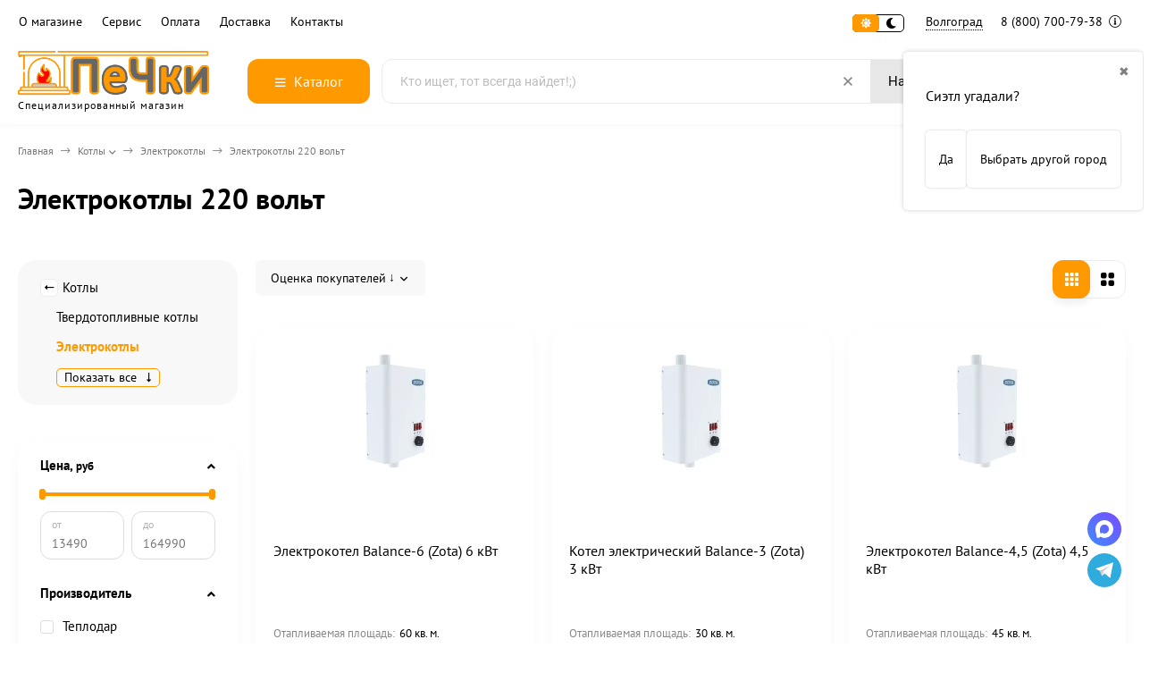

--- FILE ---
content_type: text/html; charset=utf-8
request_url: https://volgograd.pechki66.ru/category/ehlektrokotly/220-volt/
body_size: 39200
content:
<!DOCTYPE html><html lang="ru"><head ><meta http-equiv="Content-Type" content="text/html; charset=utf-8"><meta name="viewport" content="width=device-width, initial-scale=1"><meta http-equiv="x-ua-compatible" content="IE=edge"><title>Купить электрокотлы 220 вольт в Волгограде по цене интернет-магазина «Печки 66»</title><meta name="description" content="⭐️⭐️⭐️⭐️⭐Заказать электрокотлы 220 вольт по низким ценам с удобной и быстрой доставкой в Волгограде. ✔Рассрочка на электрокотел 220 вольт без переплат или кредит. ✔Гарантия от производителя. ✔Сервисное обслуживание. ✔Бесплатная замена или возврат стоимости товара."><link rel="canonical" href="https://volgograd.pechki66.ru/category/ehlektrokotly/220-volt/"><link rel="icon" href="/favicon.ico"><link rel="shortcut icon" href="/favicon.ico"><!-- rss --><style>:root {--body-bg-color: #FFF;--body-text-color: #000;--price-compare-color: #656565;--popup-bg-color: #FFF;--popup-text-color: #000;--popup-border-elements: #e9e9e9;--input-bg-color: #FFF;--input-border-color: #dddddd;--input-hover-border-color: #c9c9c9;--wrap-bg-color: #FFF;--border-elements-color: #ededed;}.dark-theme{--body-bg-color: #1a1a1a;--body-text-color: #d9d9d9;--price-compare-color: #c4c4c4;--popup-bg-color: #313131;--popup-text-color: #fff;--popup-border-elements: #424242;--input-bg-color: #282828;--input-border-color: #404040;--input-hover-border-color: #505050;--wrap-bg-color: #282828;--border-elements-color: rgba(255,255,255,0.1);}:root {--bs-bg-color: #187af7;--bs-bg-color-font: #000000;--bs-color: #FF9900;--ac-bg-color: #FF9900;--ac-bg-color-font: #ffffff;--ac-color: #FF9900;--link-hover-color: #FF9900;--counter-color-bg: #FF9900;--counter-color-font: #ffffff;--filter-mobile-button-counter-color: #FF9900;--rating-color: #FF9900;--bonus-bg-color: #f6f6f6;--bonus-font-color: #FF9900;--button-color-bg: #FF9900;--button-color-font: #ffffff;--button-box-shadow: 0 5px 10px rgba(0,0,0,0.07);--add2cart-button-color-bg: #339900;--add2cart-button-color-font: #ffffff;--add2cart-button-box-shadow: 0 5px 10px rgba(0,0,0,0.07);--cart-added-button-color-bg: #FF9900;--cart-added-button-color-font: #ffffff;--cart-added-button-box-shadow: 0 5px 10px rgba(0,0,0,0.07);--fastorder-color-bg: #f0efef;--fastorder-color-border: #FF6633;--fastorder-color-font: #1c1c1c;--checkbox-color-bg: #FF9900;--checkbox-color-font: #ffffff;--checkbox-box-shadow: 0 3px 5px rgba(0,0,0,0.1);--product-options-color-bg: #FF9900;--product-options-color-font: #ffffff;--product-options-shadow: 0 5px 10px rgba(0,0,0,0.05);--header-color-bg: #ffffff;--header-color-font: #000000;--header-shadow: 0 0 10px rgba(0,0,0,.05);--header-users-btns-color: #FF9900;--header-users-btns-border-color: #FF9900;--header-counters-bg-color: #FF9900;--header-counters-font-color: #ffffff;--header-ordercall-border-color: #FF9900;--header-logo-color-font: #FF9900;--header-logo-color-font-second: #FFF;--header-logo-color-font-tagline: inherit;--header-logo-img-width: 220px;--header-logo-img-height: 50px;--header-logo-mobile-img-width: none;--header-logo-mobile-img-height: 40px;--header-catalog-open-color-bg: #FF9900;--header-catalog-open-color-font: #ffffff;--popup-catalog-item-hover-border-color: #FF9900;--popup-catalog-item-hover-color: #FF9900;--popup-catalog-item-bg-color: #f8f7f7;--sidebar-catalog-item-hover-bg-color: #FFF;--sidebar-catalog-item-hover-border-color: #FF9900;--sidebar-catalog-item-hover-font-color: #FF9900;--sidebar-mainmanu-height: 53px;--facts-color-font: #ffffff;--facts-color-bg: #FF9900;--facts-count-color-font: #ffffff;--footer-color-bg: #000;--footer-color-font: #FFF;--footer-color-border: #FFF;--footer-elements-border-color: rgba(255,255,255,0.25);--badge-new-color: #1aaa2b;--badge-new-bg: #FFF;--badge-new-border: #1aaa2b;--badge-bestseller-color: #6173dc;--badge-bestseller-bg: #FFFFFF;--badge-bestseller-border: #6173dc;--badge-lowprice-color: #ff2424;--badge-lowprice-bg: #FFF;--badge-lowprice-border: #ff2424;--badge-discount-color: #ff2424;--badge-discount-bg: #FFF;--badge-discount-border: #FFF;--filters-varinas-scroll-height: 200px;--filters-varinas-colors-scroll-height: 200px;--product-tile-name-height: 80px;;--product-tile-image-block-height: 200px;--product-tile-image-block-padding: 20px;--product-mini-v-image-block-height: 120px;--product-mini-v-image-block-margin: 15px;--product-mini-v-image-block-margin-mobile: 10px;--product-list-image-block-width: 25%;--product-book-image-block-width: 43%;--product-mini-h-image-block-width: 48%;--product-mini-h-image-block-height: 135px;--product-gallery-img-height-mobile: 250px;--border-radius-image-product-preview: 10px;--border-radius-image-product-mini-preview: 8px;--border-radius-image-product-gallery: 25px;--border-radius-image-product-slider: 15px;--border-radius-image-product-small: 5px;--border-radius-image-categories: 10px;--i-msg-bg-color: #ff4545;--i-msg-font-color: #FFF;--category-list-icon-size: 25px;}/* переменные цветов в темной версии темы */.dark-theme{--bs-bg-color: #187af7;--bs-bg-color-font: #FFF;--bs-color: #187af7;--ac-bg-color: #fdad1a;--ac-bg-color-font: #FFF;--ac-color: #fdad1a;--link-hover-color: #b6b6b6;--counter-color-bg: #fdad1a;--counter-color-font: #FFF;--filter-mobile-button-counter-color: #fdad1a;--rating-color: #fdad1a;--bonus-bg-color: rgba(255,255,255,0.1);--bonus-font-color: #FFF;--button-color-bg: #187af7;--button-color-font: #FFF;--add2cart-button-color-bg: #187af7;--add2cart-button-color-font: #FFF;--cart-added-button-color-bg: #fdad1a;--cart-added-button-color-font: #FFF;--fastorder-color-bg: var(--wrap-bg-color);--fastorder-color-border: #187af7;--fastorder-color-font: var(--body-text-color);--checkbox-color-bg: #fdad1a;--checkbox-color-font: #FFF;--product-options-color-bg: #fdad1a;--product-options-color-font: #FFF;--header-color-bg: #1a1a1a;--header-color-font: #d9d9d9;--dark-teme-header-fixed-color-bg: #000;--header-users-btns-color: #d9d9d9;--header-users-btns-border-color: rgba(255,255,255,0.15);--header-counters-bg-color: #fdad1a;--header-counters-font-color: #FFF;--header-ordercall-border-color: #fdad1a;--header-logo-color-font: #fdad1a;--header-logo-color-font-second: #FFF;--header-logo-color-font-tagline: #000000;--header-catalog-open-color-bg: #fdad1a;--header-catalog-open-color-font: #FFF;--popup-catalog-item-hover-border-color: #FF9900;--popup-catalog-item-hover-color: #d9d9d9;--popup-catalog-item-bg-color: rgba(255,255,255, 0.05);--sidebar-catalog-item-hover-bg-color: #252525;--sidebar-catalog-item-hover-border-color: #FF9900;--sidebar-catalog-item-hover-font-color: var(--link-hover-color);--facts-color-font: #FFF;--facts-color-bg: #187af7;--facts-count-color-font: #fdad1a;--footer-color-bg: #1a1a1a;--footer-color-font: #d9d9d9;--footer-elements-border-color: rgba(255, 255, 255, 0.08);--badge-new-color: #1aaa2b;--badge-new-bg: #FFF;--badge-new-border: #1aaa2b;--badge-bestseller-color: #6173dc;--badge-bestseller-bg: #FFFFFF;--badge-bestseller-border: #6173dc;--badge-lowprice-color: #ff2424;--badge-lowprice-bg: #FFF;--badge-lowprice-border: #ff2424;--badge-discount-color: #ff2424;--badge-discount-bg: #efefef;--badge-discount-border: #efefef;--i-msg-bg-color: #333333;--i-msg-font-color: #FFF;}</style><script>var globalThemeSettings = {isMobile: 0,isRetina: 1,isLazyImages: 1,cartAddedAlertMessage: {"msg":"\u0422\u043e\u0432\u0430\u0440 \u0434\u043e\u0431\u0430\u0432\u043b\u0435\u043d \u0432 \u043a\u043e\u0440\u0437\u0438\u043d\u0443!","btn":"\u041f\u0435\u0440\u0435\u0439\u0442\u0438","url":"\/order\/"},favoriteAddedAlertMessage: {"msg":"\u0422\u043e\u0432\u0430\u0440 \u0434\u043e\u0431\u0430\u0432\u043b\u0435\u043d \u0432 \u0438\u0437\u0431\u0440\u0430\u043d\u043d\u043e\u0435!","btn":"\u041f\u0435\u0440\u0435\u0439\u0442\u0438","url":"\/search\/?list=favorites"},compareAddedAlertMessage: {"msg":"\u0422\u043e\u0432\u0430\u0440 \u0434\u043e\u0431\u0430\u0432\u043b\u0435\u043d \u0432 \u0441\u0440\u0430\u0432\u043d\u0435\u043d\u0438\u0435!","btn":"\u041f\u0435\u0440\u0435\u0439\u0442\u0438","url":"\/compare\/"},isFormStylerInit: false,isFilters: 1,isDemoSettings: 0,isLocationSelect: 0,isCurrencySelect: 0,countFavorites: '10',countViewed: '10',currency: {"code":"RUB","sign":"\u0440\u0443\u0431.","sign_html":"<span class=\"ruble\">\u20bd<\/span>","sign_position":1,"sign_delim":" ","decimal_point":",","frac_digits":"2","thousands_sep":" "},quantityLocalesMin: 'мин. %s',quantityLocalesMax: 'макс. %s',cartUrl: '/order/',cartUrlSave: '/cart/save/',cartUrlDelete: '/cart/delete/',isPremium: 0,isSaveCartItemCount: true,cartItems: [],isSeoFilterBlockedOPtions: 1,isTileGalleryProductPreview: 1,isDesktopDisplayMobileInterface: 0,isProductOptionsCrossoutNotAvailable: 1};var htmlEl = document.documentElement,isDarkTheme = 1,isLightTheme = 1,defaultTypeTheme = "light",localStorageTypeTheme = localStorage.getItem("type_theme");if(isDarkTheme && (localStorageTypeTheme == "dark" || !isLightTheme || (localStorageTypeTheme == null && defaultTypeTheme == "dark"))){htmlEl.classList.add('dark-theme');}else{htmlEl.classList.remove('dark-theme');}</script><script src="/wa-content/js/jquery/jquery-1.11.1.min.js"></script><link href="/wa-data/public/shop/themes/yandex/shop-desktop.min.css?v2.1.0.1" rel="stylesheet" type="text/css"><!-- plugin hook: 'frontend_head' --><meta property='og:image' content='https://volgograd.pechki66.ru/wa-data/public/shop/skcatimage/96/image_icon_electro.jpg'><meta property="og:type" content="article">
<meta property="og:url" content="https://volgograd.pechki66.ru/category/ehlektrokotly/220-volt/">
<meta property="og:title" content="Купить электрокотлы 220 вольт в Волгограде по цене интернет-магазина «Печки 66»">
<meta property="og:description" content="⭐️⭐️⭐️⭐️⭐Заказать электрокотлы 220 вольт по низким ценам с удобной и быстрой доставкой в Волгограде. ✔Рассрочка на электрокотел 220 вольт без переплат или кредит. ✔Гарантия от производителя. ✔Сервисное обслуживание. ✔Бесплатная замена или возврат стоимости товара.">
<link rel="icon" href="/favicon.ico?v=1638380067" type="image/x-icon" /><link rel="apple-touch-icon" href="/apple-touch-icon.png?v=1577465858" /><meta name="yandex-verification" content="a64184f6eff7e271" />
<link rel="icon" href="/wa-data/public/site/data/pechki66.ru/favicon.svg" type="image/svg+xml"></head><body><div class="header-top"><div class="l-wrapper header-top__inner"><div class="js-header-menu header-menu responsived-before-init" data-class-el="header-menu__item" data-class-sub-el="header-submenu__item"><div class="js-header-menu-item header-menu__item"><a class="cl-st" href="/company/">О магазине</a><div class="js-header-submenu-outer header-submenu__outer"><div class="js-header-submenu header-submenu"><div class="js-header-submenu-item header-submenu__item"><a href="/reviews/">Отзывы</a></div><div class="js-header-submenu-item header-submenu__item"><a href="/brand/">Бренды</a></div><div class="js-header-submenu-item header-submenu__item"><a href="/personal_data_processing_policies/">Политика конфиденциальности</a></div><div class="js-header-submenu-item header-submenu__item"><a href="/usloviya-predostavleniya-uslug/">Условия предоставления услуг</a></div></div></div></div><div class="js-header-menu-item header-menu__item"><a class="cl-st" href="/warranty/">Сервис</a><div class="js-header-submenu-outer header-submenu__outer"><div class="js-header-submenu header-submenu"><div class="js-header-submenu-item header-submenu__item"><a href="/besplatnyy-raschet-dymokhoda/">Расчет дымохода</a></div><div class="js-header-submenu-item header-submenu__item"><a href="/warranty/">Гарантия и возврат товара</a></div></div></div></div><div class="js-header-menu-item header-menu__item"><a class="cl-st" href="/payment/">Оплата</a><div class="js-header-submenu-outer header-submenu__outer"><div class="js-header-submenu header-submenu"><div class="js-header-submenu-item header-submenu__item"><a href="/rassrochka/">Рассрочка и кредит</a></div><div class="js-header-submenu-item header-submenu__item"><a href="/snizim-tsenu/">Нашли дешевле?</a></div></div></div></div><div class="js-header-menu-item header-menu__item"><a class="cl-st" href="/delivery/">Доставка</a></div><div class="js-header-menu-item header-menu__item"><a class="cl-st" href="/contacts/">Контакты</a></div><div data-type="else" class="js-header-menu-item header-menu__item __else hide"><span class="header-menu__else"><i class="fas fa-circle"></i><i class="fas fa-circle"></i><i class="fas fa-circle"></i></span><div class="js-header-submenu-outer header-submenu__outer"><div class="js-header-submenu header-submenu"></div></div></div></div><div class="header-top-right">    <div class="js-switch-type-theme switch-type-theme">
                <div class="js-switch-type-theme-buttons switch-type-theme__buttons  -popup-title"  data-title-dark="Включить светлую тему" data-title-light="Включить темную тему">
            <i data-type="light" class="js-switch-type-theme-item switch-type-theme__item fas fa-sun"></i>
            <i data-type="dark" class="js-switch-type-theme-item switch-type-theme__item fas fa-moon"></i>
            <i class="switch-type-theme__slider"></i>
        </div>
    </div>
<div class="header-location"><div class="shop-regions-btn-wrapper">
    
    <span class="shop-regions-open-window-btn shop-regions-action-link">Волгоград</span>

                    
                    <div
                    class="shop-regions-confirm-window"
                    data-country-iso3="usa"
                    data-region-code="WA"
                    data-city="Сиэтл"
                    data-same=""
            >
                <div class="shop-regions-confirm-window__close-btn">✖</div>
                <div class="shop-regions-confirm-window__text">
                    Сиэтл угадали?                </div>
                <div class="shop-regions-confirm-window__btns-wrapper">
                    <div class="shop-regions-confirm-window__btn shop-regions-confirm-window__confirm-btn">
                        Да
                    </div>
                    <div class="shop-regions-confirm-window__btn shop-regions-confirm-window__choose-another-btn">
                        Выбрать другой город
                    </div>
                </div>
            </div>
            </div></div><div class="header-phone dropdown-open"><a class="js-header-phone-number header-phone__number cl-st" rel="nofollow" href="tel:88007007938">8 (800) 700-79-38 <i class="header-phone__info fal fa-info-circle"></i></a><div class="dropdown-popup header-popup-contacts"><div class="dropdown-popup__inner -popup-contacts"><div class="popup-contacts__inner"><div class="popup-contacts__item"><a class="popup-contacts__phone" rel="nofollow" href="tel:88007007938">8 (800) 700-79-38</a><div class="popup-contacts__hint">для Волгограда</div></div><div class="popup-contacts__item"><a class="popup-contacts__phone" rel="nofollow" href="tel:88007007938">8 (800) 700-79-38</a><div class="popup-contacts__hint">Бесплатный звонок по РФ</div></div><div class="popup-contacts__item"><div class="popup-contacts__messengers"><a target="_blank" rel="nofollow" href="https://wa.me/79638579655" class="popup-contacts__messenger"><span class="fab fa-whatsapp"></span></a><a target="_blank" rel="nofollow" href="https://t.me/Pechki66" class="popup-contacts__messenger"><span class="fab fa-telegram"></span></a></div></div><div class="popup-contacts__item"><a class="popup-contacts__email" rel="nofollow" href="mailto:volgograd@pechki66.ru">volgograd@pechki66.ru</a><div class="popup-contacts__hint">E-mail адрес</div></div><div class="popup-contacts__item"><span class="popup-contacts__timetable">Пн—Пт 9:00—18:00 | Сб 10:00—14:00</span><div class="popup-contacts__hint">График работы</div></div><div class="popup-contacts__item __w100"><div class="popup-contacts__address">г. Волгоград, ул. Авторемонтная, д. 11</div><span class="js-popup-map popup-contacts__open-map link-ac-border -sk-small" data-href="https://yandex.ru/map-widget/v1/?um=constructor%3Ae543d0296b9c35d5f411fd01cea7361f7844429f8e18c60297d76b74255399af&amp;source=constructor">Смотреть на карте</span></div></div></div></div></div></div></div></div><div class="header-outer"><div class="header-main js-header-fixed"><div class="l-wrapper header-main__inner"><span class="js-mm-mobile-open m-header-btn -menu -sk-d-hide"><i class="far fa-bars"></i></span><a href="/" class="header-logo no-link -sk-img"> <img class="header-logo__image  js-logo-retina" data-at2x="/wa-data/public/site/themes/yandex/img/logo@2x.webp?v1727195599" src="/wa-data/public/site/themes/yandex/img/logo.webp?v1727195599" alt="ПеЧки66.ру"><span class="header-logo__tagline">Специализированный магазин</span></a><div class="header-catalog"><span class="js-header-catalog-open header-catalog__open"><i class="header-catalog__icon-bar far fa-bars"></i>Каталог</span></div><div class="js-popup-catalog popup-catalog" data-retina="1" data-lazy="1"><div class="popup-catalog__inner"><div class="js-popup-catalog-items popup-catalog__items"><div data-id="add-4244" class="popup-catalog-item has-child js-popup-catalog-item" ><a class="popup-catalog-item__inner" href="/category/banya_i_sauna/"><span class="popup-catalog-item__title">Баня и сауна</span></a></div><div data-id="add-4301" class="popup-catalog-item has-child js-popup-catalog-item" ><a class="popup-catalog-item__inner" href="/category/pechi_dlya_doma/"><span class="popup-catalog-item__title">Печи для дома</span></a></div><div data-id="add-4331" class="popup-catalog-item has-child js-popup-catalog-item" ><a class="popup-catalog-item__inner" href="/category/kaminy/"><span class="popup-catalog-item__title">Камины</span></a></div><div data-id="add-4348" class="popup-catalog-item has-child js-popup-catalog-item" ><a class="popup-catalog-item__inner" href="/category/kotly/"><span class="popup-catalog-item__title">Котлы</span></a></div><div data-id="add-4112" class="popup-catalog-item has-child js-popup-catalog-item" ><a class="popup-catalog-item__inner" href="/category/dymohody/"><span class="popup-catalog-item__title">Дымоходы</span></a></div><div data-id="add-4143" class="popup-catalog-item has-child js-popup-catalog-item" ><a class="popup-catalog-item__inner" href="/category/materialy_dlya_montazha/"><span class="popup-catalog-item__title">Материалы для монтажа дымоходов и печей</span></a></div><div data-id="add-4170" class="popup-catalog-item has-child js-popup-catalog-item" ><a class="popup-catalog-item__inner" href="/category/tovary_dlya_pechnika/"><span class="popup-catalog-item__title">Для печника</span></a></div><div data-id="add-4187" class="popup-catalog-item has-child js-popup-catalog-item" ><a class="popup-catalog-item__inner" href="/category/gotovim-na-ogne/"><span class="popup-catalog-item__title">Готовим на огне</span></a></div><div data-id="add-4226" class="popup-catalog-item has-child js-popup-catalog-item" ><a class="popup-catalog-item__inner" href="/category/chugunnaya_posuda/"><span class="popup-catalog-item__title">Чугунная посуда</span></a></div><div data-id="add-4380" class="popup-catalog-item js-popup-catalog-item" ><a class="popup-catalog-item__inner" href="/category/rasprodazha/"><span class="popup-catalog-item__title">Распродажа</span></a></div><div data-id="brands" class="popup-catalog-item js-popup-catalog-item"><a class="popup-catalog-item__inner" rel="nofollow" href="/brand/"><span class="popup-catalog-item__title">Бренды</span></a></div></div><div data-parent-id="add-4244" class="popup-submenu js-popup-submenu"><div class="popup-submenu__inner"><div class="popup-submenu__head">Баня и сауна<i class="js-popup-catalog-close popup-catalog-close fas fa-times"></i></div><div class="popup-submenu-deployed"><div class="popup-submenu-deployed__item"><div class="popup-submenu-deployed__inner"><a class="popup-submenu-deployed__title" href="/category/pechi_dlya_bani/">Печи для бани </a><div class="popup-submenu-deployed__sub"><a href="/category/pechi_dlya_bani/?price_max=25000">Печи до 25 000 р</a></div><div class="popup-submenu-deployed__sub"><a href="/category/drovyanye_pechi_dlya_bani/">Дровяные печи для бани</a></div><div class="popup-submenu-deployed__sub"><a href="/category/chugunnye_pechi_dlya_bani/">Чугунные печи для бани</a></div><div class="popup-submenu-deployed__sub"><a href="/category/pechi_dlya_bani/s_zakrytoj_kamenkoj/">Печи с закрытой каменкой</a></div><div class="popup-submenu-deployed__sub"><a href="/category/pechi_dlya_bani_s_bakom_dlya_vody/">Печи для бани с баком для воды</a></div><div class="popup-submenu-deployed__sub"><a href="/category/pechi_dlya_bani_iz_nerzhavejki/">Печи для бани из нержавейки</a></div><div class="popup-submenu-deployed__sub"><a href="/category/gazovye_pechi_dlya_bani/">Газовые печи для бани</a></div><div class="popup-submenu-deployed__sub"><a href="/category/pech-dlya-bani-na-tri-pomeshcheniya/">Печь для бани на 3 помещения</a></div><div class="popup-submenu-deployed__sub"><a href="/category/pechi_v_kamennoj_oblicovke/">Печи для бани в облицовке</a></div><div class="popup-submenu-deployed__sub"><a href="/category/komplektuyushchie_i_zapchasti_dlya_pechej_bannyx/">Комплектующие для банных печей</a></div></div></div><div class="popup-submenu-deployed__item"><div class="popup-submenu-deployed__inner"><a class="popup-submenu-deployed__title" href="/category/dveri-dlya-bani/">Двери для бани (сауны) </a><div class="popup-submenu-deployed__sub"><a href="/category/steklyannye_dveri_dlya_sauny_i_bani/">Стеклянные двери для бани</a></div><div class="popup-submenu-deployed__sub"><a href="/category/steklyannye_dveri_dlya_sauny_i_bani/matovye/">Матовые</a></div><div class="popup-submenu-deployed__sub"><a href="/category/steklyannye_dveri_dlya_sauny_i_bani/bronza/">Бронзового цвета</a></div><div class="popup-submenu-deployed__sub"><a href="/category/steklyannye_dveri_dlya_sauny_i_bani/s-risunkom/">С рисунком</a></div><div class="popup-submenu-deployed__sub"><a href="/category/steklyannye_dveri_dlya_sauny_i_bani/satin/">Сатин (белый матовый)</a></div><div class="popup-submenu-deployed__sub"><a href="/category/dveri-dlya-hamama/">Двери для хамама</a></div><div class="popup-submenu-deployed__sub"><a href="/category/derevyannye-dveri-dlya-bani/">Двери для бани деревянные</a></div><div class="popup-submenu-deployed__sub"><a href="/category/vkhodnye-dveri-dlya-bani/">Входные двери для бани</a></div></div></div><div class="popup-submenu-deployed__item"><div class="popup-submenu-deployed__inner"><a class="popup-submenu-deployed__title" href="/category/baki_i_teploobmenniki/">Баки и теплообменники </a><div class="popup-submenu-deployed__sub"><a href="/category/teploobmennik_na_trubu/">Теплообменники</a></div><div class="popup-submenu-deployed__sub"><a href="/category/bak_na_trubu_dlya_bani/">Баки на трубе (самовар)</a></div><div class="popup-submenu-deployed__sub"><a href="/category/bak_vynosnoj/">Бак на стену (выносной)</a></div><div class="popup-submenu-deployed__sub"><a href="/category/navesnoj_bak/">Навесной бак</a></div><div class="popup-submenu-deployed__sub"><a href="/category/dlya_podklyucheniya_teploobmennika/">Для подключения теплообменника</a></div></div></div><div class="popup-submenu-deployed__item"><div class="popup-submenu-deployed__inner"><a class="popup-submenu-deployed__title" href="/category/aksessuary-dlya-bani-i-sauny/">Аксессуары для бани и сауны </a><div class="popup-submenu-deployed__sub"><a href="/category/zaparniki-shayki-vedra-i-tazy/">Запарники, шайки, ведра и тазы</a></div><div class="popup-submenu-deployed__sub"><a href="/category/oblivnye-ustroystva/">Обливные устройства</a></div><div class="popup-submenu-deployed__sub"><a href="/category/gimalayskaya-sol/">Гималайская соль</a></div></div></div><div class="popup-submenu-deployed__item"><div class="popup-submenu-deployed__inner"><a class="popup-submenu-deployed__title" href="/category/ehlektrokamenki/">Электрокаменки </a><div class="popup-submenu-deployed__sub"><a href="/category/ehlektrokamenki/?order=asc&amp;sort=price">Недорогие</a></div><div class="popup-submenu-deployed__sub"><a href="/category/ehlektrokamenki/220-volt/">Электрокаменки 220В</a></div><div class="popup-submenu-deployed__sub"><a href="/category/ehlektrokamenki/380-volt/">Электрокаменки 380В</a></div><div class="popup-submenu-deployed__sub"><a href="/category/ehlektrokamenki/so-vstroennym-pultom/">Со встроенным пультом</a></div><div class="popup-submenu-deployed__sub"><a href="/category/ehlektrokamenki/s-vynosnym-pultom/">С выносным пультом</a></div><div class="popup-submenu-deployed__sub"><a href="/category/ehlektrokamenki/s_zakrytoj_kamenkoj/">С закрытой каменкой</a></div><div class="popup-submenu-deployed__sub"><a href="/category/ehlektrokamenki/s-parogeneratorom-dlya-sauny/">С парогенератором</a></div><div class="popup-submenu-deployed__sub"><a href="/category/pulty_dlya_ehlektrokamenok/">Пульты для электрокаменок</a></div><div class="popup-submenu-deployed__sub"><a href="/category/aksessuary_i_zapchasti/">Аксессуары и запчасти</a></div></div></div><div class="popup-submenu-deployed__item"><div class="popup-submenu-deployed__inner"><a class="popup-submenu-deployed__title" href="/category/vse_dlya_obustrojstvo_bani/">Все для обустройства бани </a><div class="popup-submenu-deployed__sub"><a href="/category/abazhury-dlya-bani/">Абажуры</a></div><div class="popup-submenu-deployed__sub"><a href="/category/svetilniki-dlya-bani/">Светильники</a></div><div class="popup-submenu-deployed__sub"><a href="/category/derevyannye-okna-dlya-bani/">Окна для бани</a></div><div class="popup-submenu-deployed__sub"><a href="/category/ventilyatsiya-dlya-bani/">Все для вентиляции в бане</a></div><div class="popup-submenu-deployed__sub"><a href="/category/plitka-iz-kamnya/">Плитка из натурального камня</a></div><div class="popup-submenu-deployed__sub"><a href="/category/osveshchenie-dlya-bani-i-sauny/">Освещение для бани и сауны</a></div><div class="popup-submenu-deployed__sub"><a href="/category/fitobochki/">Фитобочки</a></div><div class="popup-submenu-deployed__sub"><a href="/category/kupeli/">Купели</a></div><div class="popup-submenu-deployed__sub"><a href="/category/furako/">Японская баня Фурако</a></div></div></div><div class="popup-submenu-deployed__item"><div class="popup-submenu-deployed__inner"><a class="popup-submenu-deployed__title" href="/category/parogeneratory_dlya_bani/">Парогенераторы для бани </a></div></div><div class="popup-submenu-deployed__item"><div class="popup-submenu-deployed__inner"><a class="popup-submenu-deployed__title" href="/category/kamni_dlya_bani/">Камни для бани </a><div class="popup-submenu-deployed__sub"><a href="/category/kamni_dlya_bani/keramicheskie/">Керамические</a></div><div class="popup-submenu-deployed__sub"><a href="/category/kamni_dlya_bani/zhadeit/">Жадеит</a></div><div class="popup-submenu-deployed__sub"><a href="/category/kamni_dlya_bani/chernyj-princ/">Черный принц</a></div><div class="popup-submenu-deployed__sub"><a href="/category/kamni_dlya_bani/-chugunnye/">Чугунные закладки</a></div><div class="popup-submenu-deployed__sub"><a href="/category/kamni_dlya_bani/?vid_kamnya%5B%5D=5282">Закладки из нержавейки</a></div></div></div><div class="popup-submenu-deployed__item"><div class="popup-submenu-deployed__inner"><a class="popup-submenu-deployed__title" href="/category/oblicovki_dlya_pechej/">Облицовки для печей </a></div></div></div></div></div><div data-parent-id="add-4301" class="popup-submenu js-popup-submenu"><div class="popup-submenu__inner"><div class="popup-submenu__head">Печи для дома<i class="js-popup-catalog-close popup-catalog-close fas fa-times"></i></div><div class="popup-submenu-deployed"><div class="popup-submenu-deployed__item"><div class="popup-submenu-deployed__inner"><a class="popup-submenu-deployed__title" href="/category/chugunnye_pechi/">Чугунные печи </a><div class="popup-submenu-deployed__sub"><a href="/category/chugunnye_pechi/?price_max=60000">Недорогие</a></div><div class="popup-submenu-deployed__sub"><a href="/category/chugunnye_pechi/?varochnaya_poverkhnost%5B%5D=251">С плитой</a></div><div class="popup-submenu-deployed__sub"><a href="/category/chugunnye_pechi/burzhujka/">Буржуйки</a></div></div></div><div class="popup-submenu-deployed__item"><div class="popup-submenu-deployed__inner"><a class="popup-submenu-deployed__title" href="/category/pechi_kaminy/">Печи камины </a><div class="popup-submenu-deployed__sub"><a href="/category/pechi_kaminy/?order=desc&amp;price_max=40000&amp;price_min=10000&amp;sort=total_sales">Недорогие</a></div><div class="popup-submenu-deployed__sub"><a href="/category/pechi_kaminy/chugunnye/">Чугунные</a></div><div class="popup-submenu-deployed__sub"><a href="/category/pechi_kaminy/uglovye/">Угловые</a></div><div class="popup-submenu-deployed__sub"><a href="/category/izrazcovye-pechi/">В изразцах</a></div><div class="popup-submenu-deployed__sub"><a href="/category/pechi_kaminy/s-vodyanym-konturom/">С водяным контуром</a></div></div></div><div class="popup-submenu-deployed__item"><div class="popup-submenu-deployed__inner"><a class="popup-submenu-deployed__title" href="/category/otopitelnye_pechi/">Отопительные печи </a><div class="popup-submenu-deployed__sub"><a href="/category/otopitelnye_pechi/?order=asc&amp;sort=price">Недорогие</a></div><div class="popup-submenu-deployed__sub"><a href="/category/pechi_otopitelno-varochnye/">С плитой</a></div><div class="popup-submenu-deployed__sub"><a href="/category/pechi-dlitelnogo-goreniya/">Длительного горения</a></div><div class="popup-submenu-deployed__sub"><a href="/category/pechi_s_vodyanym_konturom/">С водяным контуром</a></div><div class="popup-submenu-deployed__sub"><a href="/category/otopitelnye_pechi/sadovye/">Садовые</a></div><div class="popup-submenu-deployed__sub"><a href="/category/pechi-dlya-garazha/">Для гаража</a></div><div class="popup-submenu-deployed__sub"><a href="/category/otopitelnye_pechi/na-ugle/">На угле</a></div></div></div><div class="popup-submenu-deployed__item"><div class="popup-submenu-deployed__inner"><a class="popup-submenu-deployed__title" href="/category/teplonakopitelnye_pechi/">Теплонакопительные печи </a></div></div><div class="popup-submenu-deployed__item"><div class="popup-submenu-deployed__inner"><a class="popup-submenu-deployed__title" href="/category/pechi-plity_s_duhovym_shkafom/">Печи-плиты с духовым шкафом </a></div></div><div class="popup-submenu-deployed__item"><div class="popup-submenu-deployed__inner"><a class="popup-submenu-deployed__title" href="/category/pechi-pohodnye/">Печи походные </a></div></div><div class="popup-submenu-deployed__item"><div class="popup-submenu-deployed__inner"><a class="popup-submenu-deployed__title" href="/category/komplektuyushchie-dlya-otopitelnykh-pechey/">Комплектующие для отопительных печей </a></div></div></div></div></div><div data-parent-id="add-4331" class="popup-submenu js-popup-submenu"><div class="popup-submenu__inner"><div class="popup-submenu__head">Камины<i class="js-popup-catalog-close popup-catalog-close fas fa-times"></i></div><div class="popup-submenu-deployed"><div class="popup-submenu-deployed__item"><div class="popup-submenu-deployed__inner"><a class="popup-submenu-deployed__title" href="/category/kaminnye_topki/">Каминные топки </a><div class="popup-submenu-deployed__sub"><a href="/category/kaminnye_topki/?order=asc&amp;sort=price">Недорогие</a></div><div class="popup-submenu-deployed__sub"><a href="/category/kaminnye_topki/chugunnye/">Топки чугунные</a></div><div class="popup-submenu-deployed__sub"><a href="/category/kaminnye_topki/uglovaya/">Угловые топки</a></div><div class="popup-submenu-deployed__sub"><a href="/category/kaminnye_topki/s-vodyanym-konturom/">Топки с водяным контуром</a></div><div class="popup-submenu-deployed__sub"><a href="/category/kaminnye_topki/?order=asc&amp;sort=price">Недорогие</a></div></div></div><div class="popup-submenu-deployed__item"><div class="popup-submenu-deployed__inner"><a class="popup-submenu-deployed__title" href="/category/biokaminy/">Биокамины </a><div class="popup-submenu-deployed__sub"><a href="/category/biokaminy/nastolnyy/">Настольные биокамины</a></div><div class="popup-submenu-deployed__sub"><a href="/category/biokaminy/vstraivaemyy/">Встраиваемые биокамины</a></div><div class="popup-submenu-deployed__sub"><a href="/category/biokaminy/nastennyy/">Настенный биокамин</a></div><div class="popup-submenu-deployed__sub"><a href="/category/biokaminy/uglovoy/">Угловые биокамины</a></div><div class="popup-submenu-deployed__sub"><a href="/category/biokaminy/tortsevoy/">Торцевые биокамины</a></div><div class="popup-submenu-deployed__sub"><a href="/category/biokaminy/skvoznoy/">Сквозные биокамины</a></div><div class="popup-submenu-deployed__sub"><a href="/category/biokaminy/napolnyy/">Напольный биокамин</a></div><div class="popup-submenu-deployed__sub"><a href="/category/biokaminy/toplivnyy-blok/">Топливный блок</a></div><div class="popup-submenu-deployed__sub"><a href="/category/biokaminy/biotoplivo/">Биотопливо</a></div></div></div><div class="popup-submenu-deployed__item"><div class="popup-submenu-deployed__inner"><a class="popup-submenu-deployed__title" href="/category/pechi_kaminy/">Печи-камины </a><div class="popup-submenu-deployed__sub"><a href="/category/pechi_kaminy/?order=desc&amp;price_max=40000&amp;price_min=10000&amp;sort=total_sales">Недорогие</a></div><div class="popup-submenu-deployed__sub"><a href="/category/pechi_kaminy/chugunnye/">Из чугуна</a></div><div class="popup-submenu-deployed__sub"><a href="/category/pechi_kaminy/uglovye/">Угловые печи</a></div><div class="popup-submenu-deployed__sub"><a href="/category/pechi_kaminy/s-vodyanym-konturom/">С контуром отопления</a></div></div></div><div class="popup-submenu-deployed__item"><div class="popup-submenu-deployed__inner"><a class="popup-submenu-deployed__title" href="/category/elektrokaminy/">Электрические камины </a><div class="popup-submenu-deployed__sub"><a href="/category/kaminokomplekty/">Каминокомплекты</a></div><div class="popup-submenu-deployed__sub"><a href="/category/elektrokaminy/parovoy/">Паровые</a></div><div class="popup-submenu-deployed__sub"><a href="/category/elektrokaminy/s-effektom-zhivogo-ognya/">С эффектом живого огня 3D</a></div></div></div><div class="popup-submenu-deployed__item"><div class="popup-submenu-deployed__inner"><a class="popup-submenu-deployed__title" href="/category/izrazcovye_kaminy/">Изразцовые камины </a></div></div><div class="popup-submenu-deployed__item"><div class="popup-submenu-deployed__inner"><a class="popup-submenu-deployed__title" href="/category/kaminnye_oblicovki/">Каминные облицовки </a></div></div><div class="popup-submenu-deployed__item"><div class="popup-submenu-deployed__inner"><a class="popup-submenu-deployed__title" href="/category/gotovye_kaminy/">Готовые камины </a></div></div><div class="popup-submenu-deployed__item"><div class="popup-submenu-deployed__inner"><a class="popup-submenu-deployed__title" href="/category/aksessuary-dlya-kaminov/">Аксессуары и материалы для каминов </a><div class="popup-submenu-deployed__sub"><a href="/category/materialy-dlya-oblicovki-kamina/">Материалы для облицовки камина</a></div><div class="popup-submenu-deployed__sub"><a href="/category/kaminnye-reshetki/">Каминные решетки</a></div><div class="popup-submenu-deployed__sub"><a href="/category/kaminnye-nabory/">Каминные наборы</a></div><div class="popup-submenu-deployed__sub"><a href="/category/kaminnye-ekrany/">Экраны для каминов</a></div><div class="popup-submenu-deployed__sub"><a href="/category/drovnica-dlya-kamina/">Дровница для камина</a></div></div></div></div></div></div><div data-parent-id="add-4348" class="popup-submenu js-popup-submenu"><div class="popup-submenu__inner"><div class="popup-submenu__head">Котлы<i class="js-popup-catalog-close popup-catalog-close fas fa-times"></i></div><div class="popup-submenu-deployed"><div class="popup-submenu-deployed__item"><div class="popup-submenu-deployed__inner"><a class="popup-submenu-deployed__title" href="/category/tverdotoplivnye_kotly/">Твердотопливные котлы </a><div class="popup-submenu-deployed__sub"><a href="/category/tverdotoplivnye_kotly/?order=asc&amp;sort=price">Недорогие</a></div><div class="popup-submenu-deployed__sub"><a href="/category/kotly_dlitelnogo_goreniya/">Длительного горения</a></div><div class="popup-submenu-deployed__sub"><a href="/category/kombinirovannye_kotly/">Комбинированные</a></div><div class="popup-submenu-deployed__sub"><a href="/category/pelletnye_kotly/">Пеллетные</a></div><div class="popup-submenu-deployed__sub"><a href="/category/tverdotoplivnye_kotly/avtomaticheskie/">Автоматические</a></div><div class="popup-submenu-deployed__sub"><a href="/category/piroliznye_kotly/">Пиролизные</a></div></div></div><div class="popup-submenu-deployed__item"><div class="popup-submenu-deployed__inner"><a class="popup-submenu-deployed__title" href="/category/ehlektrokotly/">Электрокотлы </a><div class="popup-submenu-deployed__sub"><a href="/category/ehlektrokotly/?order=asc&amp;sort=price">Недорогие</a></div><div class="popup-submenu-deployed__sub"><a href="/category/ehlektrokotly/220-volt/">220 вольт</a></div></div></div><div class="popup-submenu-deployed__item"><div class="popup-submenu-deployed__inner"><a class="popup-submenu-deployed__title" href="/category/gazovye_kotly/">Газовые котлы </a><div class="popup-submenu-deployed__sub"><a href="/category/gazovye_kotly/?order=asc&amp;sort=price">Недорогие</a></div><div class="popup-submenu-deployed__sub"><a href="/category/napolnye-gazovye-kotly/">Напольные</a></div><div class="popup-submenu-deployed__sub"><a href="/category/nastennye-gazovye-kotly/">Настенные</a></div><div class="popup-submenu-deployed__sub"><a href="/category/dvuhkonturnye-gazovye-kotly/">Двухконтурные</a></div><div class="popup-submenu-deployed__sub"><a href="/category/odnokonturnye-gazovye-kotly/">Одноконтурные</a></div><div class="popup-submenu-deployed__sub"><a href="/category/gazovye_kotly/kondensatsionnye/">Конденсационные</a></div><div class="popup-submenu-deployed__sub"><a href="/category/gazovye_kotly/energonezavisimye/">Энергонезависимые</a></div></div></div><div class="popup-submenu-deployed__item"><div class="popup-submenu-deployed__inner"><a class="popup-submenu-deployed__title" href="/category/komplektuyushchie_i_zapchasti_dlya_kotlov/">Комплектующие и запчасти для котлов </a><div class="popup-submenu-deployed__sub"><a href="/category/avtomatika-dlya-kotlov/">Автоматика для котлов</a></div><div class="popup-submenu-deployed__sub"><a href="/category/ibp-besperebojnik/">Источники бесперебойного питания (ИБП) </a></div><div class="popup-submenu-deployed__sub"><a href="/category/bojler-kosvennogo-nagreva/">Бойлер косвенного нагрева</a></div><div class="popup-submenu-deployed__sub"><a href="/category/teploakkumulyatory-dlya-kotlov/">Теплоаккумуляторы для котлов</a></div><div class="popup-submenu-deployed__sub"><a href="/category/cirkulyacionnye-nasosy/">Циркуляционные насосы</a></div></div></div><div class="popup-submenu-deployed__item"><div class="popup-submenu-deployed__inner"><a class="popup-submenu-deployed__title" href="/category/gorelki_dlya_kotlov/">Горелки для котлов </a><div class="popup-submenu-deployed__sub"><a href="/category/gorelki_dlya_kotlov/pelletnye/">Пеллетные горелки</a></div></div></div></div></div></div><div data-parent-id="add-4112" class="popup-submenu js-popup-submenu"><div class="popup-submenu__inner"><div class="popup-submenu__head">Дымоходы<i class="js-popup-catalog-close popup-catalog-close fas fa-times"></i></div><div class="popup-submenu-deployed"><div class="popup-submenu-deployed__item"><div class="popup-submenu-deployed__inner"><a class="popup-submenu-deployed__title" href="/category/dymohody_iz_nerzhaveyushchej_stali/">Дымоходы из нержавеющей стали </a><div class="popup-submenu-deployed__sub"><a href="/category/dymokhody-ferrum/">Дымоходы Ferrum</a></div><div class="popup-submenu-deployed__sub"><a href="/category/dymokhody-craft/">Дымоходы Craft</a></div><div class="popup-submenu-deployed__sub"><a href="/category/dymokhody-vulkan/">Дымоходы Вулкан</a></div><div class="popup-submenu-deployed__sub"><a href="/category/dymokhody-dymok/">Дымоходы Дымок</a></div><div class="popup-submenu-deployed__sub"><a href="/category/dymokhody-teplov-i-suhov/">Дымоходы Теплов и Сухов</a></div><div class="popup-submenu-deployed__sub"><a href="/category/dymokhody-umk/">Дымоходы УМК</a></div><div class="popup-submenu-deployed__sub"><a href="/category/dymokhody-schiedel/">Дымоходы Schiedel</a></div><div class="popup-submenu-deployed__sub"><a href="/category/dymohody/tmf/">Дымоходы T.M.F</a></div><div class="popup-submenu-deployed__sub"><a href="/category/dymohody/feringer/">Дымоходы Feringer</a></div></div></div><div class="popup-submenu-deployed__item"><div class="popup-submenu-deployed__inner"><a class="popup-submenu-deployed__title" href="/category/sendvich-dymohody/">Сэндвич дымоходы </a><div class="popup-submenu-deployed__sub"><a href="/category/sendvich-dymohody/115-mm/">115 мм</a></div><div class="popup-submenu-deployed__sub"><a href="/category/sendvich-dymohody/120-mm/">120 мм</a></div><div class="popup-submenu-deployed__sub"><a href="/category/sendvich-dymohody/130-mm/">130 мм</a></div><div class="popup-submenu-deployed__sub"><a href="/category/sendvich-dymohody/150-mm/">150 мм</a></div><div class="popup-submenu-deployed__sub"><a href="/category/sendvich-dymohody/180-mm/">180 мм</a></div><div class="popup-submenu-deployed__sub"><a href="/category/sendvich-dymohody/200-mm/">200 мм</a></div><div class="popup-submenu-deployed__sub"><a href="/category/sendvich-dymohody/250-mm/">250 мм</a></div><div class="popup-submenu-deployed__sub"><a href="/category/sendvich-dymohody/dlya-bani/">Для бани</a></div></div></div><div class="popup-submenu-deployed__item"><div class="popup-submenu-deployed__inner"><a class="popup-submenu-deployed__title" href="/category/dymohody-chernye/">Дымоходы черные </a><div class="popup-submenu-deployed__sub"><a href="/category/dymohody-kpd/">Дымоходы КПД (сталь 2 мм)</a></div><div class="popup-submenu-deployed__sub"><a href="/category/dymohody-darco/">Дымоходы Darco (сталь 2мм)</a></div><div class="popup-submenu-deployed__sub"><a href="/category/dymohody-vbr/">Дымоходы VBR (нерж 0,8 мм)</a></div><div class="popup-submenu-deployed__sub"><a href="/category/schiedel-black/">Дымоход Schiedel Black (нерж 0,5 мм)</a></div></div></div><div class="popup-submenu-deployed__item"><div class="popup-submenu-deployed__inner"><a class="popup-submenu-deployed__title" href="/category/trekhkonturnye-dymokhody/">Трехконтурные дымоходы </a></div></div><div class="popup-submenu-deployed__item"><div class="popup-submenu-deployed__inner"><a class="popup-submenu-deployed__title" href="/category/chugunnye-dymokhody/">Чугунные дымоходы </a><div class="popup-submenu-deployed__sub"><a href="/category/chugunnye-dymokhody/?brand%5B%5D=3753">ProMetall</a></div><div class="popup-submenu-deployed__sub"><a href="/category/chugunnye-dymokhody/gefest/">GFS (Гефест)</a></div><div class="popup-submenu-deployed__sub"><a href="/category/chugunnye-dymokhody/vezuviy/">Везувий</a></div><div class="popup-submenu-deployed__sub"><a href="/category/chugunnye-dymokhody/?brand%5B%5D=501">НМК</a></div></div></div><div class="popup-submenu-deployed__item"><div class="popup-submenu-deployed__inner"><a class="popup-submenu-deployed__title" href="/category/ovalnye-dymokhody/">Овальные дымоходы </a></div></div><div class="popup-submenu-deployed__item"><div class="popup-submenu-deployed__inner"><a class="popup-submenu-deployed__title" href="/category/gofrirovannyy-dymokhod/">Гибкие дымоходы </a></div></div><div class="popup-submenu-deployed__item"><div class="popup-submenu-deployed__inner"><a class="popup-submenu-deployed__title" href="/category/koaksialnye_dymohody/">Коаксиальные дымоходы </a></div></div><div class="popup-submenu-deployed__item"><div class="popup-submenu-deployed__inner"><a class="popup-submenu-deployed__title" href="/category/keramicheskie_dymohody/">Керамические дымоходы </a></div></div><div class="popup-submenu-deployed__item"><div class="popup-submenu-deployed__inner"><a class="popup-submenu-deployed__title" href="/category/dymososy/">Дымососы </a></div></div><div class="popup-submenu-deployed__item"><div class="popup-submenu-deployed__inner"><a class="popup-submenu-deployed__title" href="/category/chistka-dymokhoda/">Для чистки дымохода </a></div></div></div></div></div><div data-parent-id="add-4143" class="popup-submenu js-popup-submenu"><div class="popup-submenu__inner"><div class="popup-submenu__head">Материалы для монтажа дымоходов и печей<i class="js-popup-catalog-close popup-catalog-close fas fa-times"></i></div><div class="popup-submenu-deployed"><div class="popup-submenu-deployed__item"><div class="popup-submenu-deployed__inner"><a class="popup-submenu-deployed__title" href="/category/teploizolyaciya_i_termozashchita/">Огнеупорные материалы </a><div class="popup-submenu-deployed__sub"><a href="/category/teploizolyaciya_i_termozashchita/kermicheskoe-volokno/">Керамическое волокно</a></div><div class="popup-submenu-deployed__sub"><a href="/category/teploizolyaciya_i_termozashchita/minerit/">Плиты минерита</a></div><div class="popup-submenu-deployed__sub"><a href="/category/teploizolyaciya_i_termozashchita/bazaltovyj_karton/">Базальтовый картон</a></div><div class="popup-submenu-deployed__sub"><a href="/category/teploizolyaciya_i_termozashchita/zashchitnye_ehkrany/">Защитные экраны</a></div><div class="popup-submenu-deployed__sub"><a href="/category/teploizolyaciya_i_termozashchita/pritopochnyj_list/">Притопочные листы</a></div><div class="popup-submenu-deployed__sub"><a href="/category/teploizolyaciya_i_termozashchita/steklo-pod-pech/">Стекло под печь</a></div></div></div><div class="popup-submenu-deployed__item"><div class="popup-submenu-deployed__inner"><a class="popup-submenu-deployed__title" href="/category/germetizaciya_truby_na_kryshe/">Герметизация трубы на крыше </a></div></div><div class="popup-submenu-deployed__item"><div class="popup-submenu-deployed__inner"><a class="popup-submenu-deployed__title" href="/category/master-flesh/">Мастер флеш </a><div class="popup-submenu-deployed__sub"><a href="/category/master-flesh/pryamoy/">Для прямой кровли</a></div><div class="popup-submenu-deployed__sub"><a href="/category/master-flesh/uglovoj/">Для угловой кровли</a></div><div class="popup-submenu-deployed__sub"><a href="/category/master-flesh/silikonovyj-uglovoj-korichnevyj/">Коричневый</a></div><div class="popup-submenu-deployed__sub"><a href="/category/master-flesh/zelenyj/">Зеленый</a></div><div class="popup-submenu-deployed__sub"><a href="/category/master-flesh/krasnyj/">Красный</a></div><div class="popup-submenu-deployed__sub"><a href="/category/master-flesh/seryj/">Серый</a></div><div class="popup-submenu-deployed__sub"><a href="/category/master-flesh/chernyj/">Черный</a></div><div class="popup-submenu-deployed__sub"><a href="/category/master-flesh/sinij/">Синий</a></div></div></div><div class="popup-submenu-deployed__item"><div class="popup-submenu-deployed__inner"><a class="popup-submenu-deployed__title" href="/category/termostojkij_germetik/">Термостойкий герметик </a></div></div><div class="popup-submenu-deployed__item"><div class="popup-submenu-deployed__inner"><a class="popup-submenu-deployed__title" href="/category/prohodnye_uzly/">Проходные узлы </a></div></div><div class="popup-submenu-deployed__item"><div class="popup-submenu-deployed__inner"><a class="popup-submenu-deployed__title" href="/category/kreplenie_dymohoda/">Крепление дымохода </a></div></div><div class="popup-submenu-deployed__item"><div class="popup-submenu-deployed__inner"><a class="popup-submenu-deployed__title" href="/category/plitka_dlya_pechej/">Плитка для печей и каминов </a></div></div><div class="popup-submenu-deployed__item"><div class="popup-submenu-deployed__inner"><a class="popup-submenu-deployed__title" href="/category/termostojkoe_steklo/">Термостойкое стекло </a></div></div><div class="popup-submenu-deployed__item"><div class="popup-submenu-deployed__inner"><a class="popup-submenu-deployed__title" href="/category/zharostojkaya_kraska/">Жаростойкая краска </a></div></div><div class="popup-submenu-deployed__item"><div class="popup-submenu-deployed__inner"><a class="popup-submenu-deployed__title" href="/category/zashchita_sten_ot_pechi/">Защита стен от печи </a></div></div></div></div></div><div data-parent-id="add-4170" class="popup-submenu js-popup-submenu"><div class="popup-submenu__inner"><div class="popup-submenu__head">Для печника<i class="js-popup-catalog-close popup-catalog-close fas fa-times"></i></div><div class="popup-submenu-deployed"><div class="popup-submenu-deployed__item"><div class="popup-submenu-deployed__inner"><a class="popup-submenu-deployed__title" href="/category/pechnoe_lite/">Печное литье </a><div class="popup-submenu-deployed__sub"><a href="/category/pechnoe_lite/topochnye-dvertsy/">Топочные дверцы</a></div><div class="popup-submenu-deployed__sub"><a href="/category/pechnoe_lite/plity-dlya-kazana/">Плиты для казана</a></div><div class="popup-submenu-deployed__sub"><a href="/category/pechnoe_lite/vyushka-dlya-pechi/">Вьюшки</a></div><div class="popup-submenu-deployed__sub"><a href="/category/pechnoe_lite/duhovki/">Духовки</a></div><div class="popup-submenu-deployed__sub"><a href="/category/pechnoe_lite/kolosniki/">Колосники</a></div></div></div><div class="popup-submenu-deployed__item"><div class="popup-submenu-deployed__inner"><a class="popup-submenu-deployed__title" href="/category/kaminnye_dvercy/">Каминные дверцы </a></div></div><div class="popup-submenu-deployed__item"><div class="popup-submenu-deployed__inner"><a class="popup-submenu-deployed__title" href="/category/plitka_terrakot/">Плитка терракот </a></div></div><div class="popup-submenu-deployed__item"><div class="popup-submenu-deployed__inner"><a class="popup-submenu-deployed__title" href="/category/pechnye_smesi/">Печные смеси </a></div></div><div class="popup-submenu-deployed__item"><div class="popup-submenu-deployed__inner"><a class="popup-submenu-deployed__title" href="/category/termostojkie_kraski/">Термостойкие краски </a></div></div></div></div></div><div data-parent-id="add-4187" class="popup-submenu js-popup-submenu"><div class="popup-submenu__inner"><div class="popup-submenu__head">Готовим на огне<i class="js-popup-catalog-close popup-catalog-close fas fa-times"></i></div><div class="popup-submenu-deployed"><div class="popup-submenu-deployed__item"><div class="popup-submenu-deployed__inner"><a class="popup-submenu-deployed__title" href="/category/tandyry/">Тандыры </a><div class="popup-submenu-deployed__sub"><a href="/category/tandyry/tehnokeramika/">ТехноКерамика</a></div><div class="popup-submenu-deployed__sub"><a href="/category/tandyry/amfora/">Амфора</a></div><div class="popup-submenu-deployed__sub"><a href="/category/tandyry/md-keramika/">MD Керамика</a></div><div class="popup-submenu-deployed__sub"><a href="/category/tandyry/ekotandyr/">ЭкоТандыр</a></div><div class="popup-submenu-deployed__sub"><a href="/category/aksessuary-dlya-tandyrov/">Аксессуары для тандыров</a></div></div></div><div class="popup-submenu-deployed__item"><div class="popup-submenu-deployed__inner"><a class="popup-submenu-deployed__title" href="/category/kazany/">Казаны, печи, аксессуары </a><div class="popup-submenu-deployed__sub"><a href="/category/chugunnye-kazany/">Чугунные казаны</a></div><div class="popup-submenu-deployed__sub"><a href="/category/pechi_dlya_kazana/">Печи для казана</a></div><div class="popup-submenu-deployed__sub"><a href="/category/afganskie-kazany/">Афганские казаны</a></div><div class="popup-submenu-deployed__sub"><a href="/category/shumovka-i-polovnik/">Шумовки и половники</a></div><div class="popup-submenu-deployed__sub"><a href="/category/aksessuary-dlya-kazanov/">Аксессуары для казанов</a></div></div></div><div class="popup-submenu-deployed__item"><div class="popup-submenu-deployed__inner"><a class="popup-submenu-deployed__title" href="/category/gril/">Гриль и Барбекю </a><div class="popup-submenu-deployed__sub"><a href="/category/reshetki-dlya-grilya/">Решетки для гриля</a></div><div class="popup-submenu-deployed__sub"><a href="/category/gril-stol/">Гриль стол</a></div><div class="popup-submenu-deployed__sub"><a href="/category/ugolnye_grili/">Угольные грили</a></div><div class="popup-submenu-deployed__sub"><a href="/category/grili_dlya_besedok/">Грили для беседок</a></div><div class="popup-submenu-deployed__sub"><a href="/category/keramicheskie-grili/">Керамические грили</a></div><div class="popup-submenu-deployed__sub"><a href="/category/ulichnyy-gril/">Уличный гриль</a></div><div class="popup-submenu-deployed__sub"><a href="/category/vstraivaemye-grili/">Встраиваемые грили</a></div><div class="popup-submenu-deployed__sub"><a href="/category/portativnye-grili/">Портативные грили</a></div><div class="popup-submenu-deployed__sub"><a href="/category/gazovye-grili/">Газовые грили</a></div><div class="popup-submenu-deployed__sub"><a href="/category/aksessuary-dlya-grilya/">Аксессуары для гриля</a></div></div></div><div class="popup-submenu-deployed__item"><div class="popup-submenu-deployed__inner"><a class="popup-submenu-deployed__title" href="/category/mangaly/">Мангалы </a><div class="popup-submenu-deployed__sub"><a href="/category/pechi_kazan_mangal/">Казан-мангал</a></div><div class="popup-submenu-deployed__sub"><a href="/category/shampury/">Шампуры</a></div><div class="popup-submenu-deployed__sub"><a href="/category/mangaly-s-kryshey/">Мангалы с крышей</a></div><div class="popup-submenu-deployed__sub"><a href="/category/reshetka-gril-dlya-mangala/">Решетка гриль для мангала</a></div><div class="popup-submenu-deployed__sub"><a href="/category/razbornyy-mangal/">Разборный мангал</a></div><div class="popup-submenu-deployed__sub"><a href="/category/sadzh-skovorody/">Садж-сковороды</a></div></div></div><div class="popup-submenu-deployed__item"><div class="popup-submenu-deployed__inner"><a class="popup-submenu-deployed__title" href="/category/koptilni/">Коптильни </a></div></div><div class="popup-submenu-deployed__item"><div class="popup-submenu-deployed__inner"><a class="popup-submenu-deployed__title" href="/category/pompeyskaya-pech/">Помпейская печь </a></div></div><div class="popup-submenu-deployed__item"><div class="popup-submenu-deployed__inner"><a class="popup-submenu-deployed__title" href="/category/chashi-dlya-kostra/">Чаши для костра </a></div></div><div class="popup-submenu-deployed__item"><div class="popup-submenu-deployed__inner"><a class="popup-submenu-deployed__title" href="/category/samovary/">Самовары </a></div></div></div></div></div><div data-parent-id="add-4226" class="popup-submenu js-popup-submenu"><div class="popup-submenu__inner"><div class="popup-submenu__head">Чугунная посуда<i class="js-popup-catalog-close popup-catalog-close fas fa-times"></i></div><div class="popup-submenu-deployed"><div class="popup-submenu-deployed__item"><div class="popup-submenu-deployed__inner"><a class="popup-submenu-deployed__title" href="/category/chugunnye-skovorody/">Чугунные сковороды </a></div></div><div class="popup-submenu-deployed__item"><div class="popup-submenu-deployed__inner"><a class="popup-submenu-deployed__title" href="/category/sadzh-chugunnyy/">Садж чугунный </a></div></div><div class="popup-submenu-deployed__item"><div class="popup-submenu-deployed__inner"><a class="popup-submenu-deployed__title" href="/category/chugunnaya-reshetka-dlya-grilya/">Чугунная решетка для гриля </a></div></div><div class="popup-submenu-deployed__item"><div class="popup-submenu-deployed__inner"><a class="popup-submenu-deployed__title" href="/category/chugunki/">Чугунки </a></div></div></div></div></div></div></div><div class="header-search">    <div class="js-searchpro__field-wrapper" id="searchpro-field-wrapper-696b8aea567f7"  data-params="{&quot;dropdown_status&quot;:true,&quot;category_status&quot;:false,&quot;dropdown_min_length&quot;:3,&quot;history_cookie_key&quot;:&quot;shop_searchpro_search_history&quot;,&quot;popular_status&quot;:false,&quot;popular_max_count&quot;:5,&quot;history_status&quot;:true,&quot;history_search_status&quot;:false,&quot;history_max_count&quot;:5,&quot;clear_button_status&quot;:true,&quot;escape_slash&quot;:true,&quot;dropdown_url&quot;:&quot;\/searchpro-plugin\/dropdown\/&quot;,&quot;results_url&quot;:&quot;\/search&quot;,&quot;helper_dropdown&quot;:{&quot;current&quot;:&quot;&quot;,&quot;template&quot;:&quot;&lt;div class=\&quot;searchpro__dropdown\&quot;&gt;\n\t&lt;div class=\&quot;searchpro__dropdown-group searchpro__dropdown-group-history\&quot;&gt;\n\t\t\t\t&lt;div class=\&quot;js-searchpro__dropdown-history\&quot;&gt;\n\t\t\t\t\t\t\t&lt;div class=\&quot;searchpro__dropdown-group-title\&quot;&gt;\n\t\t\t\t\t\u0418\u0441\u0442\u043e\u0440\u0438\u044f \u0437\u0430\u043f\u0440\u043e\u0441\u043e\u0432\n\t\t\t\t&lt;\/div&gt;\n\t\t\t\t&lt;div class=\&quot;searchpro__dropdown-group-entities js-searchpro__dropdown-entities\&quot;&gt;\n\t\t\t\t\t\t\t\t\t\t\t&lt;a class=\&quot;searchpro__dropdown-entity js-searchpro__dropdown-entity\&quot;\n\t\t\t\t\t\t   data-action=\&quot;value:data-value\&quot; data-value=\&quot;\&quot; href=\&quot;\/search\/%QUERY%\/\&quot;&gt;\n\t\t\t\t\t&lt;span class=\&quot;js-searchpro__dropdown-entity_query\&quot;&gt;\n\t\t\t\t\t\t\n\t\t\t\t\t&lt;\/span&gt;\n\t\t\t\t\t\t\t\t\t\t\t\t\t\t\t&lt;div class=\&quot;searchpro__dropdown-entity_delete-button js-searchpro__dropdown-entity_delete-button\&quot;&gt;\n\t\t\t\t\t\t\t\t\t\u0423\u0434\u0430\u043b\u0438\u0442\u044c\n\t\t\t\t\t\t\t\t&lt;\/div&gt;\n\t\t\t\t\t\t\t\t\t\t\t\t\t&lt;\/a&gt;\n\t\t\t\t\t\t\t\t\t&lt;\/div&gt;\n\t\t\t\t\t&lt;\/div&gt;\n\t&lt;\/div&gt;\n&lt;\/div&gt;\n&quot;}}" >
        <div class="js-searchpro__field">
	<div class="searchpro__field">
	<div class="searchpro__field-container js-searchpro__field-container">
		<div class="searchpro__field-input-container">
			<input class="searchpro__field-input js-searchpro__field-input" autocomplete="off"
			       placeholder="Кто ищет, тот всегда найдет!;)"/>
			<div class="searchpro__field-clear-button js-searchpro__field-clear-button"></div>
		</div>
				<div class="searchpro__field-button-container">
			<div class="searchpro__field-button js-searchpro__field-button">Найти</div>
		</div>
	</div>
</div>

</div>

    </div>
</div><div class="header-user"><div class="header-user-item js-popup-products-link""><a data-title="Товары в сравнении" class="js-preview-compare header-user-item__inner header-user-item__icon sk-empty" rel="nofollow" href="/compare/"><i class="fas fa-balance-scale sk-icon"></i><span class="js-compare-count header-user-item__count">0</span></a></div><div class="header-user-item js-popup-products-link""><a data-title="Товары в избранном" class="js-preview-favorite header-user-item__inner header-user-item__icon sk-empty" rel="nofollow" href="/search/?list=favorites"><i class="fas fa-heart sk-icon"></i><span class="js-favorite-count header-user-item__count">0</span></a></div><div class="js-cart-preview js-popup-products-link header-user-item -sk-empty"><a data-title="Корзина" class="header-user-item__inner header-user-item__icon" rel="nofollow" href="/order/"><i class="fas fa-shopping-basket sk-icon"></i><span class="js-cart-preview-count header-user-item__count">0</span></a></div></div><span data-popup="contacts-popup-mobile" class="js-popup-btn m-header-btn -sk-d-hide -contacts"><i class="fas fa-phone"></i></span></div></div></div><div class="l-wrapper content" id="page-content"><!-- plugin hook: 'frontend_header' --><ul class="breadcrumbs" itemscope itemtype="http://schema.org/BreadcrumbList"><li itemscope itemprop="itemListElement" itemtype="http://schema.org/ListItem"><a itemprop="item" href="/"><span itemprop="name">Главная</span><meta itemprop="position" content="1"></a><span class="fal fa-long-arrow-right breadcrumbs__rarr"></span></li><li itemscope itemprop="itemListElement" itemtype="http://schema.org/ListItem"><a href="/category/kotly/">Котлы</a><link itemprop="item" href="/category/kotly/"><meta itemprop="name" content="Котлы"><meta itemprop="position" content="2"><i class="breadcrumbs__down far fa-angle-down"></i><div class="breadcrumbs-subs"><a class="breadcrumbs-subs__item" href="/category/tverdotoplivnye_kotly/">Твердотопливные котлы</a><a class="breadcrumbs-subs__item" href="/category/ehlektrokotly/">Электрокотлы</a><a class="breadcrumbs-subs__item" href="/category/gazovye_kotly/">Газовые котлы</a><a class="breadcrumbs-subs__item" href="/category/komplektuyushchie_i_zapchasti_dlya_kotlov/">Комплектующие и запчасти для котлов</a><a class="breadcrumbs-subs__item" href="/category/gorelki_dlya_kotlov/">Горелки для котлов</a></div><span class="fal fa-long-arrow-right breadcrumbs__rarr"></span></li><li itemscope itemprop="itemListElement" itemtype="http://schema.org/ListItem"><a href="/category/ehlektrokotly/">Электрокотлы</a><link itemprop="item" href="/category/ehlektrokotly/"><meta itemprop="name" content="Электрокотлы"><meta itemprop="position" content="3"><span class="fal fa-long-arrow-right breadcrumbs__rarr"></span></li><li itemscope itemprop="itemListElement" itemtype="http://schema.org/ListItem"><span class="breadcrumbs__current">Электрокотлы 220 вольт</span><link itemprop="item" href="/category/ehlektrokotly/220-volt/"><meta itemprop="name" content="Электрокотлы 220 вольт"><meta itemprop="position" content="4"></li></ul><div class="category__name-subcategories"><h1 class="category-name">Электрокотлы 220 вольт</h1></div><div class="spoiler-outer spoiler-outer js-spoiler-outer"><div class="spoiler-wrap js-spoiler-wrap" data-text-hide='Только основные' data-text-more='Показать все' data-max-height="40px" style="max-height: 40px"><div class="spoiler-desc js-spoiler"></div></div></div><!-- plugin hook: 'frontend_category' --><div class="content-cols js-content-cols-sidebar content-cols--sidebar"><div class="maincontent"><div class="js-products-panel products-panel"><span data-popup="filter-mobile" class="js-popup-btn js-filter-popup-btn filter-button-m button far fa-sliders-h"></span><!-- sorting --><div class="js-sorting-wrap-mobile sorting-wrap-mobile"><div class="category-sorting-m js-drop-down-list"><span class="category-sorting-m__head js-drop-down-toggle"><a href="?napryazhenie_seti%5B0%5D=1550&sort=rating&order=asc">Оценка покупателей <i class="sort-desc"></i></a><span class="category-sorting-m__caret far fa-angle-down"></span></span><div class="category-sorting-m__list js-drop-down-items js-ajax-sorting"><a href="?napryazhenie_seti%5B0%5D=1550&sort=name&order=asc">Название</a><a href="?napryazhenie_seti%5B0%5D=1550&sort=price&order=asc">Цена</a><a href="?napryazhenie_seti%5B0%5D=1550&sort=total_sales&order=desc">Хиты продаж</a><a href="?napryazhenie_seti%5B0%5D=1550&sort=rating&order=asc">Оценка покупателей <i class="sort-desc"></i></a><a href="?napryazhenie_seti%5B0%5D=1550&sort=create_datetime&order=desc">Дата добавления</a><a href="?napryazhenie_seti%5B0%5D=1550&sort=stock&order=desc">В наличии</a></div></div></div>
<span class="views-switch-m"><span data-view="tile" class="js-switch-product-view-m views-switch-m__item selected"><svg width="15" height="15" viewBox="0 0 15 15" fill="none" xmlns="http://www.w3.org/2000/svg"><rect width="4" height="4" rx="1" /><rect x="5.60001" width="4" height="4" rx="1" /><rect x="11" width="4" height="4" rx="1" /><rect y="5.45001" width="4" height="4" rx="1" /><rect x="5.60001" y="5.45001" width="4" height="4" rx="1" /><rect x="11" y="5.45001" width="4" height="4" rx="1" /><rect y="11" width="4" height="4" rx="1" /><rect x="5.60001" y="11" width="4" height="4" rx="1" /><rect x="11" y="11" width="4" height="4" rx="1" /></svg></span><span data-view="book" class="js-switch-product-view-m views-switch-m__item"><svg width="15" height="15" viewBox="0 0 15 15" fill="none" xmlns="http://www.w3.org/2000/svg"><rect width="6.5" height="6.5" rx="2" /><rect x="8.5" width="6.5" height="6.5" rx="2" /><rect y="8.5" width="6.5" height="6.5" rx="2" /><rect x="8.5" y="8.5" width="6.5" height="6.5" rx="2" /></svg></span></span><div class="horizontal-filter"><div class="horizontal-filter__items"><div class="js-sorting-type js-horizontal-filter-item horizontal-filter__item"><span class="js-horizontal-filter-head horizontal-filter__head">Оценка покупателей<i class="sort-desc"></i><span class="horizontal-filter__caret far fa-angle-down"></span></span><div class="js-horizontal-filter-body horizontal-filter__body js-ajax-sorting"><div class="horizontal-filter__body-inner horizontal-filter__variants"><span class="horizontal-filter__variant __sort"><a href="?sort=name&order=asc">Название</a></span><span class="horizontal-filter__variant __sort"><a href="?sort=price&order=asc">Цена</a></span><span class="horizontal-filter__variant __sort"><a href="?sort=total_sales&order=desc">Хиты продаж</a></span><span class="horizontal-filter__variant __sort selected"><a href="?sort=rating&order=asc">Оценка покупателей <i class="sort-desc"></i></a></span><span class="horizontal-filter__variant __sort"><a href="?sort=create_datetime&order=desc">Дата добавления</a></span><span class="horizontal-filter__variant __sort"><a href="?sort=stock&order=desc">В наличии</a></span></div></div></div></div></div><div class="products-panel__page-switch"><span class="views-switch"><span data-view="tile" class="js-switch-product-view views-switch__item selected"><svg width="15" height="15" viewBox="0 0 15 15" fill="none" xmlns="http://www.w3.org/2000/svg"><rect width="4" height="4" rx="1" /><rect x="5.60001" width="4" height="4" rx="1" /><rect x="11" width="4" height="4" rx="1" /><rect y="5.45001" width="4" height="4" rx="1" /><rect x="5.60001" y="5.45001" width="4" height="4" rx="1" /><rect x="11" y="5.45001" width="4" height="4" rx="1" /><rect y="11" width="4" height="4" rx="1" /><rect x="5.60001" y="11" width="4" height="4" rx="1" /><rect x="11" y="11" width="4" height="4" rx="1" /></svg></span><span data-view="book" class="js-switch-product-view views-switch__item"><svg width="15" height="15" viewBox="0 0 15 15" fill="none" xmlns="http://www.w3.org/2000/svg"><rect width="6.5" height="6.5" rx="2" /><rect x="8.5" width="6.5" height="6.5" rx="2" /><rect y="8.5" width="6.5" height="6.5" rx="2" /><rect x="8.5" y="8.5" width="6.5" height="6.5" rx="2" /></svg></span><span class="views-switch__bg ac-bs-color"></span></span></div></div><div id="product-list"><div class="products-list__outer"><div class="products-list products-tile__list js-preview-products" data-retina="1" data-image-lazy="1" data-loading="/wa-data/public/site/themes/yandex/img/loading16.gif"><div class="product-tile__outer js-product-outer"><div class="js-product product-tile gallerytile js-gallerytile" data-sku-id="10731"><a href="/product/ehlektrokotel-balance-6-zota-6-kvt/" class="product-tile__image js-gallerytile-block"><div class="product-tile__image-inner js-white-wrap"><div class="product-tile__badges"></div><img class="js-img" alt="Электрокотел Balance-6 (Zota) 6 кВт" title="Электрокотел Balance-6 (Zota) 6 кВт" src=/wa-data/public/shop/themes/yandex/img/lazy-image.png data-src="/wa-data/public/shop/products/55/05/10555/images/112657/112657.200.webp"><span class="gallerytile__items js-gallerytile-items"><span class="gallerytile__item js-gallerytile-item" data-position="1" data-img="/wa-data/public/shop/products/55/05/10555/images/112657/112657.200.webp" style="width: calc(100%/2);"></span><span class="gallerytile__item js-gallerytile-item" data-position="2" data-img="/wa-data/public/shop/products/55/05/10555/images/112654/112654.200.webp" style="width: calc(100%/2);"></span></span><span class="gallerytile__dots js-gallerytile-dots"><span class="gallerytile__dot js-gallerytile-dot" data-position="1"></span><span class="gallerytile__dot js-gallerytile-dot" data-position="2"></span></span><div class="product-tile__actions"><span data-title="Добавить в избранное" data-title-remove="Удалить из избранного" data-product="10555" class="js-add-to-favorites product-tile__action product-tile__favorite product-favorite"><i class="fas fa-heart sk-icon"></i></span><span data-title="Добавить в сравнение" data-title-remove="Удалить из сравнения" data-product="10555" class="js-add-to-compare product-tile__action product-tile__compare product-compare"><i class="sk-icon fas fa-balance-scale"></i></span><span data-title="Быстрый просмотр" data-href="/product/ehlektrokotel-balance-6-zota-6-kvt/?cart=1" class="js-product-card-dialog product-tile__dialog product-dialog"><i class="fas fa-search"></i></span></div></div></a><form class="js-add-to-cart product-tile__content" data-sku-id="10731"  method="post" action="/cart/add/"><input type="hidden" name="product_id" value="10555"><div class="product-tile__summary"><div class="product-tile__name"><a title="Электрокотел Balance-6 (Zota) 6 кВт" href="/product/ehlektrokotel-balance-6-zota-6-kvt/">Электрокотел Balance-6 (Zota) 6 кВт</a></div><div class="product-tile__features"><div class="js-product-features-wrap l-product-features" data-view="list"><div class="l-product-features__item " title="Отапливаемая площадь: 60 кв. м."><span class="l-product-features__title">Отапливаемая площадь:</span><span class="l-product-features__value">60 кв. м.</span></div><div class="l-product-features__item " title="Мощность: 6 кВт"><span class="l-product-features__title">Мощность:</span><span class="l-product-features__value">6 кВт</span></div><div class="l-product-features__item " title="Напряжение сети: 220 V 380 V"><span class="l-product-features__title">Напряжение сети:</span><span class="l-product-features__value">220 V, 380 V</span></div><div class="l-product-features__item " title="Управление: ручное"><span class="l-product-features__title">Управление:</span><span class="l-product-features__value">ручное</span></div></div></div><div class="product-tile__meta"><span class="product-tile__rating product-rating"><i class="product-rating__star fas fa-star"></i><span class="product-rating__count">4.5</span><span class="product-rating__reviews"><i class="far fa-comment"></i> 1</span></span><span class="js-product-bonus product-tile__bonus product-bonus" data-title='бонус(ов) за покупку. 1 бонус = 1 RUB'>+<span class="js-product-bonus-count">156.9</span><svg class="product-bonus__icon" width="13" height="14" viewBox="0 0 13 14" fill="none" xmlns="http://www.w3.org/2000/svg"><circle cx="5.5" cy="8.5" r="4" /><circle cx="7.5" cy="5.5" r="4" /></svg></span></div></div><div class="product-tile__prices-cart"><div class="product-tile__prices-main-cart"><div class="product-tile__prices-main"><div class="price product-tile__price">15 690 <span class="ruble">₽</span></div></div><div class="product-tile__cart"><span class="js-product-list-quantity-section -sk-mini product-tile__quantity product-quantity -sk-hide" data-denominator="1" data-step="1" data-min="1" data-max="0"><input type="text" name="quantity" value="1" class="js-quantity-field product-quantity__input"><button class="js-decrease product-quantity__step -sk-minus"><i class="fal fa-minus"></i><span class="product-quantity__desc js-min-description"></span></button><button class="js-increase product-quantity__step -sk-plus"><i class="fal fa-plus"></i><span class="product-quantity__desc js-max-description"></span></button></span><span title="В корзину" class="js-submit-form add2cart-button -sk-icon" ><i class="add2cart__icon fas fa-shopping-basket"></i></span></div></div></div><span class="product-tile__fastorder button-fastorder"><div class='quickorder-button' data-quickorder-pb data-quickorder-product-button data-quickorder-product-id='10555' data-quickorder-sku-id='10731' title='Купить в 1 клик' data-button-display='table'>Купить в 1 клик</div></span></form></div></div><div class="product-tile__outer js-product-outer"><div class="js-product product-tile gallerytile js-gallerytile" data-sku-id="10729"><a href="/product/elektrokotel-balance-3-zota-3-kvt/" class="product-tile__image js-gallerytile-block"><div class="product-tile__image-inner js-white-wrap"><div class="product-tile__badges"></div><img class="js-img" alt="Котел электрический Balance-3 (Zota) 3 кВт" title="Котел электрический Balance-3 (Zota) 3 кВт" src=/wa-data/public/shop/themes/yandex/img/lazy-image.png data-src="/wa-data/public/shop/products/53/05/10553/images/112649/112649.200.webp"><span class="gallerytile__items js-gallerytile-items"><span class="gallerytile__item js-gallerytile-item" data-position="1" data-img="/wa-data/public/shop/products/53/05/10553/images/112649/112649.200.webp" style="width: calc(100%/2);"></span><span class="gallerytile__item js-gallerytile-item" data-position="2" data-img="/wa-data/public/shop/products/53/05/10553/images/112646/112646.200.webp" style="width: calc(100%/2);"></span></span><span class="gallerytile__dots js-gallerytile-dots"><span class="gallerytile__dot js-gallerytile-dot" data-position="1"></span><span class="gallerytile__dot js-gallerytile-dot" data-position="2"></span></span><div class="product-tile__actions"><span data-title="Добавить в избранное" data-title-remove="Удалить из избранного" data-product="10553" class="js-add-to-favorites product-tile__action product-tile__favorite product-favorite"><i class="fas fa-heart sk-icon"></i></span><span data-title="Добавить в сравнение" data-title-remove="Удалить из сравнения" data-product="10553" class="js-add-to-compare product-tile__action product-tile__compare product-compare"><i class="sk-icon fas fa-balance-scale"></i></span><span data-title="Быстрый просмотр" data-href="/product/elektrokotel-balance-3-zota-3-kvt/?cart=1" class="js-product-card-dialog product-tile__dialog product-dialog"><i class="fas fa-search"></i></span></div></div></a><form class="js-add-to-cart product-tile__content" data-sku-id="10729"  method="post" action="/cart/add/"><input type="hidden" name="product_id" value="10553"><div class="product-tile__summary"><div class="product-tile__name"><a title="Котел электрический Balance-3 (Zota) 3 кВт" href="/product/elektrokotel-balance-3-zota-3-kvt/">Котел электрический Balance-3 (Zota) 3 кВт</a></div><div class="product-tile__features"><div class="js-product-features-wrap l-product-features" data-view="list"><div class="l-product-features__item " title="Отапливаемая площадь: 30 кв. м."><span class="l-product-features__title">Отапливаемая площадь:</span><span class="l-product-features__value">30 кв. м.</span></div><div class="l-product-features__item " title="Мощность: 3 кВт"><span class="l-product-features__title">Мощность:</span><span class="l-product-features__value">3 кВт</span></div><div class="l-product-features__item " title="Напряжение сети: 220 V"><span class="l-product-features__title">Напряжение сети:</span><span class="l-product-features__value">220 V</span></div><div class="l-product-features__item " title="Управление: ручное"><span class="l-product-features__title">Управление:</span><span class="l-product-features__value">ручное</span></div></div></div><div class="product-tile__meta"><span class="js-product-bonus product-tile__bonus product-bonus" data-title='бонус(ов) за покупку. 1 бонус = 1 RUB'>+<span class="js-product-bonus-count">134.9</span><svg class="product-bonus__icon" width="13" height="14" viewBox="0 0 13 14" fill="none" xmlns="http://www.w3.org/2000/svg"><circle cx="5.5" cy="8.5" r="4" /><circle cx="7.5" cy="5.5" r="4" /></svg></span></div></div><div class="product-tile__prices-cart"><div class="product-tile__prices-main-cart"><div class="product-tile__prices-main"><div class="price product-tile__price">13 490 <span class="ruble">₽</span></div></div><div class="product-tile__cart"><span class="js-product-list-quantity-section -sk-mini product-tile__quantity product-quantity -sk-hide" data-denominator="1" data-step="1" data-min="1" data-max="0"><input type="text" name="quantity" value="1" class="js-quantity-field product-quantity__input"><button class="js-decrease product-quantity__step -sk-minus"><i class="fal fa-minus"></i><span class="product-quantity__desc js-min-description"></span></button><button class="js-increase product-quantity__step -sk-plus"><i class="fal fa-plus"></i><span class="product-quantity__desc js-max-description"></span></button></span><span title="В корзину" class="js-submit-form add2cart-button -sk-icon" ><i class="add2cart__icon fas fa-shopping-basket"></i></span></div></div></div><span class="product-tile__fastorder button-fastorder"><div class='quickorder-button' data-quickorder-pb data-quickorder-product-button data-quickorder-product-id='10553' data-quickorder-sku-id='10729' title='Купить в 1 клик' data-button-display='table'>Купить в 1 клик</div></span></form></div></div><div class="product-tile__outer js-product-outer"><div class="js-product product-tile gallerytile js-gallerytile" data-sku-id="10730"><a href="/product/ehlektrokotel-balance-4-5-zota/" class="product-tile__image js-gallerytile-block"><div class="product-tile__image-inner js-white-wrap"><div class="product-tile__badges"></div><img class="js-img" alt="Электрокотел Balance-4,5 (Zota) 4,5 кВт" title="Электрокотел Balance-4,5 (Zota) 4,5 кВт" src=/wa-data/public/shop/themes/yandex/img/lazy-image.png data-src="/wa-data/public/shop/products/54/05/10554/images/112653/112653.200.webp"><span class="gallerytile__items js-gallerytile-items"><span class="gallerytile__item js-gallerytile-item" data-position="1" data-img="/wa-data/public/shop/products/54/05/10554/images/112653/112653.200.webp" style="width: calc(100%/2);"></span><span class="gallerytile__item js-gallerytile-item" data-position="2" data-img="/wa-data/public/shop/products/54/05/10554/images/112650/112650.200.webp" style="width: calc(100%/2);"></span></span><span class="gallerytile__dots js-gallerytile-dots"><span class="gallerytile__dot js-gallerytile-dot" data-position="1"></span><span class="gallerytile__dot js-gallerytile-dot" data-position="2"></span></span><div class="product-tile__actions"><span data-title="Добавить в избранное" data-title-remove="Удалить из избранного" data-product="10554" class="js-add-to-favorites product-tile__action product-tile__favorite product-favorite"><i class="fas fa-heart sk-icon"></i></span><span data-title="Добавить в сравнение" data-title-remove="Удалить из сравнения" data-product="10554" class="js-add-to-compare product-tile__action product-tile__compare product-compare"><i class="sk-icon fas fa-balance-scale"></i></span><span data-title="Быстрый просмотр" data-href="/product/ehlektrokotel-balance-4-5-zota/?cart=1" class="js-product-card-dialog product-tile__dialog product-dialog"><i class="fas fa-search"></i></span></div></div></a><form class="js-add-to-cart product-tile__content" data-sku-id="10730"  method="post" action="/cart/add/"><input type="hidden" name="product_id" value="10554"><div class="product-tile__summary"><div class="product-tile__name"><a title="Электрокотел Balance-4,5 (Zota) 4,5 кВт" href="/product/ehlektrokotel-balance-4-5-zota/">Электрокотел Balance-4,5 (Zota) 4,5 кВт</a></div><div class="product-tile__features"><div class="js-product-features-wrap l-product-features" data-view="list"><div class="l-product-features__item " title="Отапливаемая площадь: 45 кв. м."><span class="l-product-features__title">Отапливаемая площадь:</span><span class="l-product-features__value">45 кв. м.</span></div><div class="l-product-features__item " title="Мощность: 4.5 кВт"><span class="l-product-features__title">Мощность:</span><span class="l-product-features__value">4.5 кВт</span></div><div class="l-product-features__item " title="Напряжение сети: 220 V 380 V"><span class="l-product-features__title">Напряжение сети:</span><span class="l-product-features__value">220 V, 380 V</span></div><div class="l-product-features__item " title="Управление: ручное"><span class="l-product-features__title">Управление:</span><span class="l-product-features__value">ручное</span></div></div></div><div class="product-tile__meta"><span class="js-product-bonus product-tile__bonus product-bonus" data-title='бонус(ов) за покупку. 1 бонус = 1 RUB'>+<span class="js-product-bonus-count">144.9</span><svg class="product-bonus__icon" width="13" height="14" viewBox="0 0 13 14" fill="none" xmlns="http://www.w3.org/2000/svg"><circle cx="5.5" cy="8.5" r="4" /><circle cx="7.5" cy="5.5" r="4" /></svg></span></div></div><div class="product-tile__prices-cart"><div class="product-tile__prices-main-cart"><div class="product-tile__prices-main"><div class="price product-tile__price">14 490 <span class="ruble">₽</span></div></div><div class="product-tile__cart"><span class="js-product-list-quantity-section -sk-mini product-tile__quantity product-quantity -sk-hide" data-denominator="1" data-step="1" data-min="1" data-max="0"><input type="text" name="quantity" value="1" class="js-quantity-field product-quantity__input"><button class="js-decrease product-quantity__step -sk-minus"><i class="fal fa-minus"></i><span class="product-quantity__desc js-min-description"></span></button><button class="js-increase product-quantity__step -sk-plus"><i class="fal fa-plus"></i><span class="product-quantity__desc js-max-description"></span></button></span><span title="В корзину" class="js-submit-form add2cart-button -sk-icon" ><i class="add2cart__icon fas fa-shopping-basket"></i></span></div></div></div><span class="product-tile__fastorder button-fastorder"><div class='quickorder-button' data-quickorder-pb data-quickorder-product-button data-quickorder-product-id='10554' data-quickorder-sku-id='10730' title='Купить в 1 клик' data-button-display='table'>Купить в 1 клик</div></span></form></div></div><div class="product-tile__outer js-product-outer"><div class="js-product product-tile gallerytile js-gallerytile" data-sku-id="10732"><a href="/product/ehlektrokotel-balance-7-5-zota-7-5-kvt/" class="product-tile__image js-gallerytile-block"><div class="product-tile__image-inner js-white-wrap"><div class="product-tile__badges"></div><img class="js-img" alt="Котел электрический Balance-7,5 (Zota) 7,5 кВт" title="Котел электрический Balance-7,5 (Zota) 7,5 кВт" src=/wa-data/public/shop/themes/yandex/img/lazy-image.png data-src="/wa-data/public/shop/products/56/05/10556/images/112661/112661.200.webp"><span class="gallerytile__items js-gallerytile-items"><span class="gallerytile__item js-gallerytile-item" data-position="1" data-img="/wa-data/public/shop/products/56/05/10556/images/112661/112661.200.webp" style="width: calc(100%/2);"></span><span class="gallerytile__item js-gallerytile-item" data-position="2" data-img="/wa-data/public/shop/products/56/05/10556/images/112658/112658.200.webp" style="width: calc(100%/2);"></span></span><span class="gallerytile__dots js-gallerytile-dots"><span class="gallerytile__dot js-gallerytile-dot" data-position="1"></span><span class="gallerytile__dot js-gallerytile-dot" data-position="2"></span></span><div class="product-tile__actions"><span data-title="Добавить в избранное" data-title-remove="Удалить из избранного" data-product="10556" class="js-add-to-favorites product-tile__action product-tile__favorite product-favorite"><i class="fas fa-heart sk-icon"></i></span><span data-title="Добавить в сравнение" data-title-remove="Удалить из сравнения" data-product="10556" class="js-add-to-compare product-tile__action product-tile__compare product-compare"><i class="sk-icon fas fa-balance-scale"></i></span><span data-title="Быстрый просмотр" data-href="/product/ehlektrokotel-balance-7-5-zota-7-5-kvt/?cart=1" class="js-product-card-dialog product-tile__dialog product-dialog"><i class="fas fa-search"></i></span></div></div></a><form class="js-add-to-cart product-tile__content" data-sku-id="10732"  method="post" action="/cart/add/"><input type="hidden" name="product_id" value="10556"><div class="product-tile__summary"><div class="product-tile__name"><a title="Котел электрический Balance-7,5 (Zota) 7,5 кВт" href="/product/ehlektrokotel-balance-7-5-zota-7-5-kvt/">Котел электрический Balance-7,5 (Zota) 7,5 кВт</a></div><div class="product-tile__features"><div class="js-product-features-wrap l-product-features" data-view="list"><div class="l-product-features__item " title="Отапливаемая площадь: 75 кв. м."><span class="l-product-features__title">Отапливаемая площадь:</span><span class="l-product-features__value">75 кв. м.</span></div><div class="l-product-features__item " title="Мощность: 7.5 кВт"><span class="l-product-features__title">Мощность:</span><span class="l-product-features__value">7.5 кВт</span></div><div class="l-product-features__item " title="Напряжение сети: 220 V 380 V"><span class="l-product-features__title">Напряжение сети:</span><span class="l-product-features__value">220 V, 380 V</span></div><div class="l-product-features__item " title="Управление: ручное"><span class="l-product-features__title">Управление:</span><span class="l-product-features__value">ручное</span></div></div></div><div class="product-tile__meta"><span class="js-product-bonus product-tile__bonus product-bonus" data-title='бонус(ов) за покупку. 1 бонус = 1 RUB'>+<span class="js-product-bonus-count">172.9</span><svg class="product-bonus__icon" width="13" height="14" viewBox="0 0 13 14" fill="none" xmlns="http://www.w3.org/2000/svg"><circle cx="5.5" cy="8.5" r="4" /><circle cx="7.5" cy="5.5" r="4" /></svg></span></div></div><div class="product-tile__prices-cart"><div class="product-tile__prices-main-cart"><div class="product-tile__prices-main"><div class="price product-tile__price">17 290 <span class="ruble">₽</span></div></div><div class="product-tile__cart"><span class="js-product-list-quantity-section -sk-mini product-tile__quantity product-quantity -sk-hide" data-denominator="1" data-step="1" data-min="1" data-max="0"><input type="text" name="quantity" value="1" class="js-quantity-field product-quantity__input"><button class="js-decrease product-quantity__step -sk-minus"><i class="fal fa-minus"></i><span class="product-quantity__desc js-min-description"></span></button><button class="js-increase product-quantity__step -sk-plus"><i class="fal fa-plus"></i><span class="product-quantity__desc js-max-description"></span></button></span><span title="В корзину" class="js-submit-form add2cart-button -sk-icon" ><i class="add2cart__icon fas fa-shopping-basket"></i></span></div></div></div><span class="product-tile__fastorder button-fastorder"><div class='quickorder-button' data-quickorder-pb data-quickorder-product-button data-quickorder-product-id='10556' data-quickorder-sku-id='10732' title='Купить в 1 клик' data-button-display='table'>Купить в 1 клик</div></span></form></div></div><div class="product-tile__outer js-product-outer"><div class="js-product product-tile gallerytile js-gallerytile" data-sku-id="10733"><a href="/product/ehlektrokotel-balance-9-zota-9-kvt/" class="product-tile__image js-gallerytile-block"><div class="product-tile__image-inner js-white-wrap"><div class="product-tile__badges"></div><img class="js-img" alt="Электрокотел Balance-9 (Zota) 9 кВт" title="Электрокотел Balance-9 (Zota) 9 кВт" src=/wa-data/public/shop/themes/yandex/img/lazy-image.png data-src="/wa-data/public/shop/products/57/05/10557/images/112665/112665.200.webp"><span class="gallerytile__items js-gallerytile-items"><span class="gallerytile__item js-gallerytile-item" data-position="1" data-img="/wa-data/public/shop/products/57/05/10557/images/112665/112665.200.webp" style="width: calc(100%/2);"></span><span class="gallerytile__item js-gallerytile-item" data-position="2" data-img="/wa-data/public/shop/products/57/05/10557/images/112662/112662.200.webp" style="width: calc(100%/2);"></span></span><span class="gallerytile__dots js-gallerytile-dots"><span class="gallerytile__dot js-gallerytile-dot" data-position="1"></span><span class="gallerytile__dot js-gallerytile-dot" data-position="2"></span></span><div class="product-tile__actions"><span data-title="Добавить в избранное" data-title-remove="Удалить из избранного" data-product="10557" class="js-add-to-favorites product-tile__action product-tile__favorite product-favorite"><i class="fas fa-heart sk-icon"></i></span><span data-title="Добавить в сравнение" data-title-remove="Удалить из сравнения" data-product="10557" class="js-add-to-compare product-tile__action product-tile__compare product-compare"><i class="sk-icon fas fa-balance-scale"></i></span><span data-title="Быстрый просмотр" data-href="/product/ehlektrokotel-balance-9-zota-9-kvt/?cart=1" class="js-product-card-dialog product-tile__dialog product-dialog"><i class="fas fa-search"></i></span></div></div></a><form class="js-add-to-cart product-tile__content" data-sku-id="10733"  method="post" action="/cart/add/"><input type="hidden" name="product_id" value="10557"><div class="product-tile__summary"><div class="product-tile__name"><a title="Электрокотел Balance-9 (Zota) 9 кВт" href="/product/ehlektrokotel-balance-9-zota-9-kvt/">Электрокотел Balance-9 (Zota) 9 кВт</a></div><div class="product-tile__features"><div class="js-product-features-wrap l-product-features" data-view="list"><div class="l-product-features__item " title="Отапливаемая площадь: 90 кв. м."><span class="l-product-features__title">Отапливаемая площадь:</span><span class="l-product-features__value">90 кв. м.</span></div><div class="l-product-features__item " title="Мощность: 9 кВт"><span class="l-product-features__title">Мощность:</span><span class="l-product-features__value">9 кВт</span></div><div class="l-product-features__item " title="Напряжение сети: 220 V 380 V"><span class="l-product-features__title">Напряжение сети:</span><span class="l-product-features__value">220 V, 380 V</span></div><div class="l-product-features__item " title="Управление: ручное"><span class="l-product-features__title">Управление:</span><span class="l-product-features__value">ручное</span></div></div></div><div class="product-tile__meta"><span class="js-product-bonus product-tile__bonus product-bonus" data-title='бонус(ов) за покупку. 1 бонус = 1 RUB'>+<span class="js-product-bonus-count">172.9</span><svg class="product-bonus__icon" width="13" height="14" viewBox="0 0 13 14" fill="none" xmlns="http://www.w3.org/2000/svg"><circle cx="5.5" cy="8.5" r="4" /><circle cx="7.5" cy="5.5" r="4" /></svg></span></div></div><div class="product-tile__prices-cart"><div class="product-tile__prices-main-cart"><div class="product-tile__prices-main"><div class="price product-tile__price">17 290 <span class="ruble">₽</span></div></div><div class="product-tile__cart"><span class="js-product-list-quantity-section -sk-mini product-tile__quantity product-quantity -sk-hide" data-denominator="1" data-step="1" data-min="1" data-max="0"><input type="text" name="quantity" value="1" class="js-quantity-field product-quantity__input"><button class="js-decrease product-quantity__step -sk-minus"><i class="fal fa-minus"></i><span class="product-quantity__desc js-min-description"></span></button><button class="js-increase product-quantity__step -sk-plus"><i class="fal fa-plus"></i><span class="product-quantity__desc js-max-description"></span></button></span><span title="В корзину" class="js-submit-form add2cart-button -sk-icon" ><i class="add2cart__icon fas fa-shopping-basket"></i></span></div></div></div><span class="product-tile__fastorder button-fastorder"><div class='quickorder-button' data-quickorder-pb data-quickorder-product-button data-quickorder-product-id='10557' data-quickorder-sku-id='10733' title='Купить в 1 клик' data-button-display='table'>Купить в 1 клик</div></span></form></div></div><div class="product-tile__outer js-product-outer"><div class="js-product product-tile gallerytile js-gallerytile" data-sku-id="10751"><a href="/product/kotel-ehlektricheskij-lux-x-4-5-zota-4-5-kvt/" class="product-tile__image js-gallerytile-block"><div class="product-tile__image-inner js-white-wrap"><div class="product-tile__badges"></div><img class="js-img" alt="Электрокотел Zota Lux-X 4,5" title="Электрокотел Zota Lux-X 4,5" src=/wa-data/public/shop/themes/yandex/img/lazy-image.png data-src="/wa-data/public/shop/products/75/05/10575/images/131511/131511.200.webp"><span class="gallerytile__items js-gallerytile-items"><span class="gallerytile__item js-gallerytile-item" data-position="1" data-img="/wa-data/public/shop/products/75/05/10575/images/131511/131511.200.webp" style="width: calc(100%/2);"></span><span class="gallerytile__item js-gallerytile-item" data-position="2" data-img="/wa-data/public/shop/products/75/05/10575/images/131510/131510.200.webp" style="width: calc(100%/2);"></span></span><span class="gallerytile__dots js-gallerytile-dots"><span class="gallerytile__dot js-gallerytile-dot" data-position="1"></span><span class="gallerytile__dot js-gallerytile-dot" data-position="2"></span></span><div class="product-tile__actions"><span data-title="Добавить в избранное" data-title-remove="Удалить из избранного" data-product="10575" class="js-add-to-favorites product-tile__action product-tile__favorite product-favorite"><i class="fas fa-heart sk-icon"></i></span><span data-title="Добавить в сравнение" data-title-remove="Удалить из сравнения" data-product="10575" class="js-add-to-compare product-tile__action product-tile__compare product-compare"><i class="sk-icon fas fa-balance-scale"></i></span><span data-title="Быстрый просмотр" data-href="/product/kotel-ehlektricheskij-lux-x-4-5-zota-4-5-kvt/?cart=1" class="js-product-card-dialog product-tile__dialog product-dialog"><i class="fas fa-search"></i></span></div></div></a><form class="js-add-to-cart product-tile__content" data-sku-id="10751"  method="post" action="/cart/add/"><input type="hidden" name="product_id" value="10575"><div class="product-tile__summary"><div class="product-tile__name"><a title="Электрокотел Zota Lux-X 4,5" href="/product/kotel-ehlektricheskij-lux-x-4-5-zota-4-5-kvt/">Электрокотел Zota Lux-X 4,5</a></div><div class="product-tile__features"><div class="js-product-features-wrap l-product-features" data-view="list"><div class="l-product-features__item " title="Отапливаемая площадь: 45 кв. м."><span class="l-product-features__title">Отапливаемая площадь:</span><span class="l-product-features__value">45 кв. м.</span></div><div class="l-product-features__item " title="Мощность: 4.5 кВт"><span class="l-product-features__title">Мощность:</span><span class="l-product-features__value">4.5 кВт</span></div><div class="l-product-features__item " title="Напряжение сети: 220 V 380 V"><span class="l-product-features__title">Напряжение сети:</span><span class="l-product-features__value">220 V, 380 V</span></div><div class="l-product-features__item " title="Управление: электронное"><span class="l-product-features__title">Управление:</span><span class="l-product-features__value">электронное</span></div></div></div><div class="product-tile__meta"><span class="js-product-bonus product-tile__bonus product-bonus" data-title='бонус(ов) за покупку. 1 бонус = 1 RUB'>+<span class="js-product-bonus-count">419.9</span><svg class="product-bonus__icon" width="13" height="14" viewBox="0 0 13 14" fill="none" xmlns="http://www.w3.org/2000/svg"><circle cx="5.5" cy="8.5" r="4" /><circle cx="7.5" cy="5.5" r="4" /></svg></span></div></div><div class="product-tile__prices-cart"><div class="product-tile__prices-main-cart"><div class="product-tile__prices-main"><div class="price product-tile__price">41 990 <span class="ruble">₽</span></div></div><div class="product-tile__cart"><span class="js-product-list-quantity-section -sk-mini product-tile__quantity product-quantity -sk-hide" data-denominator="1" data-step="1" data-min="1" data-max="0"><input type="text" name="quantity" value="1" class="js-quantity-field product-quantity__input"><button class="js-decrease product-quantity__step -sk-minus"><i class="fal fa-minus"></i><span class="product-quantity__desc js-min-description"></span></button><button class="js-increase product-quantity__step -sk-plus"><i class="fal fa-plus"></i><span class="product-quantity__desc js-max-description"></span></button></span><span title="В корзину" class="js-submit-form add2cart-button -sk-icon" ><i class="add2cart__icon fas fa-shopping-basket"></i></span></div></div></div><span class="product-tile__fastorder button-fastorder"><div class='quickorder-button' data-quickorder-pb data-quickorder-product-button data-quickorder-product-id='10575' data-quickorder-sku-id='10751' title='Купить в 1 клик' data-button-display='table'>Купить в 1 клик</div></span></form></div></div><div class="product-tile__outer js-product-outer"><div class="js-product product-tile gallerytile js-gallerytile" data-sku-id="10752"><a href="/product/kotel-ehlektricheskij-lux-x-6-zota-6-kvt/" class="product-tile__image js-gallerytile-block"><div class="product-tile__image-inner js-white-wrap"><div class="product-tile__badges"></div><img class="js-img" alt="Электрокотел Zota Lux-X 6" title="Электрокотел Zota Lux-X 6" src=/wa-data/public/shop/themes/yandex/img/lazy-image.png data-src="/wa-data/public/shop/products/76/05/10576/images/131505/131505.200.webp"><span class="gallerytile__items js-gallerytile-items"><span class="gallerytile__item js-gallerytile-item" data-position="1" data-img="/wa-data/public/shop/products/76/05/10576/images/131505/131505.200.webp" style="width: calc(100%/2);"></span><span class="gallerytile__item js-gallerytile-item" data-position="2" data-img="/wa-data/public/shop/products/76/05/10576/images/131504/131504.200.webp" style="width: calc(100%/2);"></span></span><span class="gallerytile__dots js-gallerytile-dots"><span class="gallerytile__dot js-gallerytile-dot" data-position="1"></span><span class="gallerytile__dot js-gallerytile-dot" data-position="2"></span></span><div class="product-tile__actions"><span data-title="Добавить в избранное" data-title-remove="Удалить из избранного" data-product="10576" class="js-add-to-favorites product-tile__action product-tile__favorite product-favorite"><i class="fas fa-heart sk-icon"></i></span><span data-title="Добавить в сравнение" data-title-remove="Удалить из сравнения" data-product="10576" class="js-add-to-compare product-tile__action product-tile__compare product-compare"><i class="sk-icon fas fa-balance-scale"></i></span><span data-title="Быстрый просмотр" data-href="/product/kotel-ehlektricheskij-lux-x-6-zota-6-kvt/?cart=1" class="js-product-card-dialog product-tile__dialog product-dialog"><i class="fas fa-search"></i></span></div></div></a><form class="js-add-to-cart product-tile__content" data-sku-id="10752"  method="post" action="/cart/add/"><input type="hidden" name="product_id" value="10576"><div class="product-tile__summary"><div class="product-tile__name"><a title="Электрокотел Zota Lux-X 6" href="/product/kotel-ehlektricheskij-lux-x-6-zota-6-kvt/">Электрокотел Zota Lux-X 6</a></div><div class="product-tile__features"><div class="js-product-features-wrap l-product-features" data-view="list"><div class="l-product-features__item " title="Отапливаемая площадь: 60 кв. м."><span class="l-product-features__title">Отапливаемая площадь:</span><span class="l-product-features__value">60 кв. м.</span></div><div class="l-product-features__item " title="Мощность: 6 кВт"><span class="l-product-features__title">Мощность:</span><span class="l-product-features__value">6 кВт</span></div><div class="l-product-features__item " title="Напряжение сети: 220 V 380 V"><span class="l-product-features__title">Напряжение сети:</span><span class="l-product-features__value">220 V, 380 V</span></div><div class="l-product-features__item " title="Управление: электронное"><span class="l-product-features__title">Управление:</span><span class="l-product-features__value">электронное</span></div></div></div><div class="product-tile__meta"><span class="js-product-bonus product-tile__bonus product-bonus" data-title='бонус(ов) за покупку. 1 бонус = 1 RUB'>+<span class="js-product-bonus-count">425.9</span><svg class="product-bonus__icon" width="13" height="14" viewBox="0 0 13 14" fill="none" xmlns="http://www.w3.org/2000/svg"><circle cx="5.5" cy="8.5" r="4" /><circle cx="7.5" cy="5.5" r="4" /></svg></span></div></div><div class="product-tile__prices-cart"><div class="product-tile__prices-main-cart"><div class="product-tile__prices-main"><div class="price product-tile__price">42 590 <span class="ruble">₽</span></div></div><div class="product-tile__cart"><span class="js-product-list-quantity-section -sk-mini product-tile__quantity product-quantity -sk-hide" data-denominator="1" data-step="1" data-min="1" data-max="0"><input type="text" name="quantity" value="1" class="js-quantity-field product-quantity__input"><button class="js-decrease product-quantity__step -sk-minus"><i class="fal fa-minus"></i><span class="product-quantity__desc js-min-description"></span></button><button class="js-increase product-quantity__step -sk-plus"><i class="fal fa-plus"></i><span class="product-quantity__desc js-max-description"></span></button></span><span title="В корзину" class="js-submit-form add2cart-button -sk-icon" ><i class="add2cart__icon fas fa-shopping-basket"></i></span></div></div></div><span class="product-tile__fastorder button-fastorder"><div class='quickorder-button' data-quickorder-pb data-quickorder-product-button data-quickorder-product-id='10576' data-quickorder-sku-id='10752' title='Купить в 1 клик' data-button-display='table'>Купить в 1 клик</div></span></form></div></div><div class="product-tile__outer js-product-outer"><div class="js-product product-tile gallerytile js-gallerytile" data-sku-id="10753"><a href="/product/kotel-ehlektricheskij-lux-x-7-5-zota-7-5-kvt/" class="product-tile__image js-gallerytile-block"><div class="product-tile__image-inner js-white-wrap"><div class="product-tile__badges"></div><img class="js-img" alt="Электрокотел Zota Lux-X 7,5" title="Электрокотел Zota Lux-X 7,5" src=/wa-data/public/shop/themes/yandex/img/lazy-image.png data-src="/wa-data/public/shop/products/77/05/10577/images/131501/131501.200.webp"><span class="gallerytile__items js-gallerytile-items"><span class="gallerytile__item js-gallerytile-item" data-position="1" data-img="/wa-data/public/shop/products/77/05/10577/images/131501/131501.200.webp" style="width: calc(100%/2);"></span><span class="gallerytile__item js-gallerytile-item" data-position="2" data-img="/wa-data/public/shop/products/77/05/10577/images/131500/131500.200.webp" style="width: calc(100%/2);"></span></span><span class="gallerytile__dots js-gallerytile-dots"><span class="gallerytile__dot js-gallerytile-dot" data-position="1"></span><span class="gallerytile__dot js-gallerytile-dot" data-position="2"></span></span><div class="product-tile__actions"><span data-title="Добавить в избранное" data-title-remove="Удалить из избранного" data-product="10577" class="js-add-to-favorites product-tile__action product-tile__favorite product-favorite"><i class="fas fa-heart sk-icon"></i></span><span data-title="Добавить в сравнение" data-title-remove="Удалить из сравнения" data-product="10577" class="js-add-to-compare product-tile__action product-tile__compare product-compare"><i class="sk-icon fas fa-balance-scale"></i></span><span data-title="Быстрый просмотр" data-href="/product/kotel-ehlektricheskij-lux-x-7-5-zota-7-5-kvt/?cart=1" class="js-product-card-dialog product-tile__dialog product-dialog"><i class="fas fa-search"></i></span></div></div></a><form class="js-add-to-cart product-tile__content" data-sku-id="10753"  method="post" action="/cart/add/"><input type="hidden" name="product_id" value="10577"><div class="product-tile__summary"><div class="product-tile__name"><a title="Электрокотел Zota Lux-X 7,5" href="/product/kotel-ehlektricheskij-lux-x-7-5-zota-7-5-kvt/">Электрокотел Zota Lux-X 7,5</a></div><div class="product-tile__features"><div class="js-product-features-wrap l-product-features" data-view="list"><div class="l-product-features__item " title="Отапливаемая площадь: 75 кв. м."><span class="l-product-features__title">Отапливаемая площадь:</span><span class="l-product-features__value">75 кв. м.</span></div><div class="l-product-features__item " title="Мощность: 7.5 кВт"><span class="l-product-features__title">Мощность:</span><span class="l-product-features__value">7.5 кВт</span></div><div class="l-product-features__item " title="Напряжение сети: 220 V 380 V"><span class="l-product-features__title">Напряжение сети:</span><span class="l-product-features__value">220 V, 380 V</span></div><div class="l-product-features__item " title="Управление: электронное"><span class="l-product-features__title">Управление:</span><span class="l-product-features__value">электронное</span></div></div></div><div class="product-tile__meta"><span class="js-product-bonus product-tile__bonus product-bonus" data-title='бонус(ов) за покупку. 1 бонус = 1 RUB'>+<span class="js-product-bonus-count">439.9</span><svg class="product-bonus__icon" width="13" height="14" viewBox="0 0 13 14" fill="none" xmlns="http://www.w3.org/2000/svg"><circle cx="5.5" cy="8.5" r="4" /><circle cx="7.5" cy="5.5" r="4" /></svg></span></div></div><div class="product-tile__prices-cart"><div class="product-tile__prices-main-cart"><div class="product-tile__prices-main"><div class="price product-tile__price">43 990 <span class="ruble">₽</span></div></div><div class="product-tile__cart"><span class="js-product-list-quantity-section -sk-mini product-tile__quantity product-quantity -sk-hide" data-denominator="1" data-step="1" data-min="1" data-max="0"><input type="text" name="quantity" value="1" class="js-quantity-field product-quantity__input"><button class="js-decrease product-quantity__step -sk-minus"><i class="fal fa-minus"></i><span class="product-quantity__desc js-min-description"></span></button><button class="js-increase product-quantity__step -sk-plus"><i class="fal fa-plus"></i><span class="product-quantity__desc js-max-description"></span></button></span><span title="В корзину" class="js-submit-form add2cart-button -sk-icon" ><i class="add2cart__icon fas fa-shopping-basket"></i></span></div></div></div><span class="product-tile__fastorder button-fastorder"><div class='quickorder-button' data-quickorder-pb data-quickorder-product-button data-quickorder-product-id='10577' data-quickorder-sku-id='10753' title='Купить в 1 клик' data-button-display='table'>Купить в 1 клик</div></span></form></div></div><div class="product-tile__outer js-product-outer"><div class="js-product product-tile gallerytile js-gallerytile" data-sku-id="10754"><a href="/product/ehlektricheskij-kotel-lux-x-9-zota-9-kvt/" class="product-tile__image js-gallerytile-block"><div class="product-tile__image-inner js-white-wrap"><div class="product-tile__badges"></div><img class="js-img" alt="Электрокотел Zota Lux-X 9" title="Электрокотел Zota Lux-X 9" src=/wa-data/public/shop/themes/yandex/img/lazy-image.png data-src="/wa-data/public/shop/products/78/05/10578/images/131494/131494.200.webp"><span class="gallerytile__items js-gallerytile-items"><span class="gallerytile__item js-gallerytile-item" data-position="1" data-img="/wa-data/public/shop/products/78/05/10578/images/131494/131494.200.webp" style="width: calc(100%/2);"></span><span class="gallerytile__item js-gallerytile-item" data-position="2" data-img="/wa-data/public/shop/products/78/05/10578/images/131492/131492.200.webp" style="width: calc(100%/2);"></span></span><span class="gallerytile__dots js-gallerytile-dots"><span class="gallerytile__dot js-gallerytile-dot" data-position="1"></span><span class="gallerytile__dot js-gallerytile-dot" data-position="2"></span></span><div class="product-tile__actions"><span data-title="Добавить в избранное" data-title-remove="Удалить из избранного" data-product="10578" class="js-add-to-favorites product-tile__action product-tile__favorite product-favorite"><i class="fas fa-heart sk-icon"></i></span><span data-title="Добавить в сравнение" data-title-remove="Удалить из сравнения" data-product="10578" class="js-add-to-compare product-tile__action product-tile__compare product-compare"><i class="sk-icon fas fa-balance-scale"></i></span><span data-title="Быстрый просмотр" data-href="/product/ehlektricheskij-kotel-lux-x-9-zota-9-kvt/?cart=1" class="js-product-card-dialog product-tile__dialog product-dialog"><i class="fas fa-search"></i></span></div></div></a><form class="js-add-to-cart product-tile__content" data-sku-id="10754"  method="post" action="/cart/add/"><input type="hidden" name="product_id" value="10578"><div class="product-tile__summary"><div class="product-tile__name"><a title="Электрокотел Zota Lux-X 9" href="/product/ehlektricheskij-kotel-lux-x-9-zota-9-kvt/">Электрокотел Zota Lux-X 9</a></div><div class="product-tile__features"><div class="js-product-features-wrap l-product-features" data-view="list"><div class="l-product-features__item " title="Отапливаемая площадь: 90 кв. м."><span class="l-product-features__title">Отапливаемая площадь:</span><span class="l-product-features__value">90 кв. м.</span></div><div class="l-product-features__item " title="Мощность: 9 кВт"><span class="l-product-features__title">Мощность:</span><span class="l-product-features__value">9 кВт</span></div><div class="l-product-features__item " title="Напряжение сети: 220 V 380 V"><span class="l-product-features__title">Напряжение сети:</span><span class="l-product-features__value">220 V, 380 V</span></div><div class="l-product-features__item " title="Управление: электронное"><span class="l-product-features__title">Управление:</span><span class="l-product-features__value">электронное</span></div></div></div><div class="product-tile__meta"><span class="js-product-bonus product-tile__bonus product-bonus" data-title='бонус(ов) за покупку. 1 бонус = 1 RUB'>+<span class="js-product-bonus-count">482.9</span><svg class="product-bonus__icon" width="13" height="14" viewBox="0 0 13 14" fill="none" xmlns="http://www.w3.org/2000/svg"><circle cx="5.5" cy="8.5" r="4" /><circle cx="7.5" cy="5.5" r="4" /></svg></span></div></div><div class="product-tile__prices-cart"><div class="product-tile__prices-main-cart"><div class="product-tile__prices-main"><div class="price product-tile__price">48 290 <span class="ruble">₽</span></div></div><div class="product-tile__cart"><span class="js-product-list-quantity-section -sk-mini product-tile__quantity product-quantity -sk-hide" data-denominator="1" data-step="1" data-min="1" data-max="0"><input type="text" name="quantity" value="1" class="js-quantity-field product-quantity__input"><button class="js-decrease product-quantity__step -sk-minus"><i class="fal fa-minus"></i><span class="product-quantity__desc js-min-description"></span></button><button class="js-increase product-quantity__step -sk-plus"><i class="fal fa-plus"></i><span class="product-quantity__desc js-max-description"></span></button></span><span title="В корзину" class="js-submit-form add2cart-button -sk-icon" ><i class="add2cart__icon fas fa-shopping-basket"></i></span></div></div></div><span class="product-tile__fastorder button-fastorder"><div class='quickorder-button' data-quickorder-pb data-quickorder-product-button data-quickorder-product-id='10578' data-quickorder-sku-id='10754' title='Купить в 1 клик' data-button-display='table'>Купить в 1 клик</div></span></form></div></div><div class="product-tile__outer js-product-outer"><div class="js-product product-tile gallerytile js-gallerytile" data-sku-id="10799"><a href="/product/ehlektrokotel-solo-3-zota-3-kvt/" class="product-tile__image js-gallerytile-block"><div class="product-tile__image-inner js-white-wrap"><div class="product-tile__badges"></div><img class="js-img" alt="Электрокотел Solo-3 (Zota) 3 кВт" title="Электрокотел Solo-3 (Zota) 3 кВт" src=/wa-data/public/shop/themes/yandex/img/lazy-image.png data-src="/wa-data/public/shop/products/23/06/10623/images/112819/112819.200.webp"><span class="gallerytile__items js-gallerytile-items"><span class="gallerytile__item js-gallerytile-item" data-position="1" data-img="/wa-data/public/shop/products/23/06/10623/images/112819/112819.200.webp" style="width: calc(100%/2);"></span><span class="gallerytile__item js-gallerytile-item" data-position="2" data-img="/wa-data/public/shop/products/23/06/10623/images/112820/112820.200.webp" style="width: calc(100%/2);"></span></span><span class="gallerytile__dots js-gallerytile-dots"><span class="gallerytile__dot js-gallerytile-dot" data-position="1"></span><span class="gallerytile__dot js-gallerytile-dot" data-position="2"></span></span><div class="product-tile__actions"><span data-title="Добавить в избранное" data-title-remove="Удалить из избранного" data-product="10623" class="js-add-to-favorites product-tile__action product-tile__favorite product-favorite"><i class="fas fa-heart sk-icon"></i></span><span data-title="Добавить в сравнение" data-title-remove="Удалить из сравнения" data-product="10623" class="js-add-to-compare product-tile__action product-tile__compare product-compare"><i class="sk-icon fas fa-balance-scale"></i></span><span data-title="Быстрый просмотр" data-href="/product/ehlektrokotel-solo-3-zota-3-kvt/?cart=1" class="js-product-card-dialog product-tile__dialog product-dialog"><i class="fas fa-search"></i></span></div></div></a><form class="js-add-to-cart product-tile__content" data-sku-id="10799"  method="post" action="/cart/add/"><input type="hidden" name="product_id" value="10623"><div class="product-tile__summary"><div class="product-tile__name"><a title="Электрокотел Solo-3 (Zota) 3 кВт" href="/product/ehlektrokotel-solo-3-zota-3-kvt/">Электрокотел Solo-3 (Zota) 3 кВт</a></div><div class="product-tile__features"><div class="js-product-features-wrap l-product-features" data-view="list"><div class="l-product-features__item " title="Отапливаемая площадь: 30 кв. м."><span class="l-product-features__title">Отапливаемая площадь:</span><span class="l-product-features__value">30 кв. м.</span></div><div class="l-product-features__item " title="Мощность: 3 кВт"><span class="l-product-features__title">Мощность:</span><span class="l-product-features__value">3 кВт</span></div><div class="l-product-features__item " title="Напряжение сети: 220 V 380 V"><span class="l-product-features__title">Напряжение сети:</span><span class="l-product-features__value">220 V, 380 V</span></div><div class="l-product-features__item " title="Управление: ручное"><span class="l-product-features__title">Управление:</span><span class="l-product-features__value">ручное</span></div></div></div><div class="product-tile__meta"><span class="js-product-bonus product-tile__bonus product-bonus" data-title='бонус(ов) за покупку. 1 бонус = 1 RUB'>+<span class="js-product-bonus-count">323</span><svg class="product-bonus__icon" width="13" height="14" viewBox="0 0 13 14" fill="none" xmlns="http://www.w3.org/2000/svg"><circle cx="5.5" cy="8.5" r="4" /><circle cx="7.5" cy="5.5" r="4" /></svg></span></div></div><div class="product-tile__prices-cart"><div class="product-tile__prices-main-cart"><div class="product-tile__prices-main"><div class="price product-tile__price">32 300 <span class="ruble">₽</span></div></div><div class="product-tile__cart"><span class="js-product-list-quantity-section -sk-mini product-tile__quantity product-quantity -sk-hide" data-denominator="1" data-step="1" data-min="1" data-max="0"><input type="text" name="quantity" value="1" class="js-quantity-field product-quantity__input"><button class="js-decrease product-quantity__step -sk-minus"><i class="fal fa-minus"></i><span class="product-quantity__desc js-min-description"></span></button><button class="js-increase product-quantity__step -sk-plus"><i class="fal fa-plus"></i><span class="product-quantity__desc js-max-description"></span></button></span><span title="В корзину" class="js-submit-form add2cart-button -sk-icon" ><i class="add2cart__icon fas fa-shopping-basket"></i></span></div></div></div><span class="product-tile__fastorder button-fastorder"><div class='quickorder-button' data-quickorder-pb data-quickorder-product-button data-quickorder-product-id='10623' data-quickorder-sku-id='10799' title='Купить в 1 клик' data-button-display='table'>Купить в 1 клик</div></span></form></div></div><div class="product-tile__outer js-product-outer"><div class="js-product product-tile gallerytile js-gallerytile" data-sku-id="10804"><a href="/product/ehlektrokotel-solo-4-5-zota-4-5-kvt/" class="product-tile__image js-gallerytile-block"><div class="product-tile__image-inner js-white-wrap"><div class="product-tile__badges"></div><img class="js-img" alt="Котел электрический Solo-4,5 (Zota) 4,5 кВт" title="Котел электрический Solo-4,5 (Zota) 4,5 кВт" src=/wa-data/public/shop/themes/yandex/img/lazy-image.png data-src="/wa-data/public/shop/products/28/06/10628/images/112823/112823.200.webp"><span class="gallerytile__items js-gallerytile-items"><span class="gallerytile__item js-gallerytile-item" data-position="1" data-img="/wa-data/public/shop/products/28/06/10628/images/112823/112823.200.webp" style="width: calc(100%/2);"></span><span class="gallerytile__item js-gallerytile-item" data-position="2" data-img="/wa-data/public/shop/products/28/06/10628/images/112824/112824.200.webp" style="width: calc(100%/2);"></span></span><span class="gallerytile__dots js-gallerytile-dots"><span class="gallerytile__dot js-gallerytile-dot" data-position="1"></span><span class="gallerytile__dot js-gallerytile-dot" data-position="2"></span></span><div class="product-tile__actions"><span data-title="Добавить в избранное" data-title-remove="Удалить из избранного" data-product="10628" class="js-add-to-favorites product-tile__action product-tile__favorite product-favorite"><i class="fas fa-heart sk-icon"></i></span><span data-title="Добавить в сравнение" data-title-remove="Удалить из сравнения" data-product="10628" class="js-add-to-compare product-tile__action product-tile__compare product-compare"><i class="sk-icon fas fa-balance-scale"></i></span><span data-title="Быстрый просмотр" data-href="/product/ehlektrokotel-solo-4-5-zota-4-5-kvt/?cart=1" class="js-product-card-dialog product-tile__dialog product-dialog"><i class="fas fa-search"></i></span></div></div></a><form class="js-add-to-cart product-tile__content" data-sku-id="10804"  method="post" action="/cart/add/"><input type="hidden" name="product_id" value="10628"><div class="product-tile__summary"><div class="product-tile__name"><a title="Котел электрический Solo-4,5 (Zota) 4,5 кВт" href="/product/ehlektrokotel-solo-4-5-zota-4-5-kvt/">Котел электрический Solo-4,5 (Zota) 4,5 кВт</a></div><div class="product-tile__features"><div class="js-product-features-wrap l-product-features" data-view="list"><div class="l-product-features__item " title="Отапливаемая площадь: 45 кв. м."><span class="l-product-features__title">Отапливаемая площадь:</span><span class="l-product-features__value">45 кв. м.</span></div><div class="l-product-features__item " title="Мощность: 4.5 кВт"><span class="l-product-features__title">Мощность:</span><span class="l-product-features__value">4.5 кВт</span></div><div class="l-product-features__item " title="Напряжение сети: 220 V 380 V"><span class="l-product-features__title">Напряжение сети:</span><span class="l-product-features__value">220 V, 380 V</span></div><div class="l-product-features__item " title="Управление: ручное"><span class="l-product-features__title">Управление:</span><span class="l-product-features__value">ручное</span></div></div></div><div class="product-tile__meta"><span class="js-product-bonus product-tile__bonus product-bonus" data-title='бонус(ов) за покупку. 1 бонус = 1 RUB'>+<span class="js-product-bonus-count">345</span><svg class="product-bonus__icon" width="13" height="14" viewBox="0 0 13 14" fill="none" xmlns="http://www.w3.org/2000/svg"><circle cx="5.5" cy="8.5" r="4" /><circle cx="7.5" cy="5.5" r="4" /></svg></span></div></div><div class="product-tile__prices-cart"><div class="product-tile__prices-main-cart"><div class="product-tile__prices-main"><div class="price product-tile__price">34 500 <span class="ruble">₽</span></div></div><div class="product-tile__cart"><span class="js-product-list-quantity-section -sk-mini product-tile__quantity product-quantity -sk-hide" data-denominator="1" data-step="1" data-min="1" data-max="0"><input type="text" name="quantity" value="1" class="js-quantity-field product-quantity__input"><button class="js-decrease product-quantity__step -sk-minus"><i class="fal fa-minus"></i><span class="product-quantity__desc js-min-description"></span></button><button class="js-increase product-quantity__step -sk-plus"><i class="fal fa-plus"></i><span class="product-quantity__desc js-max-description"></span></button></span><span title="В корзину" class="js-submit-form add2cart-button -sk-icon" ><i class="add2cart__icon fas fa-shopping-basket"></i></span></div></div></div><span class="product-tile__fastorder button-fastorder"><div class='quickorder-button' data-quickorder-pb data-quickorder-product-button data-quickorder-product-id='10628' data-quickorder-sku-id='10804' title='Купить в 1 клик' data-button-display='table'>Купить в 1 клик</div></span></form></div></div><div class="product-tile__outer js-product-outer"><div class="js-product product-tile gallerytile js-gallerytile" data-sku-id="10805"><a href="/product/ehlektrokotel-solo-6-zota-6-kvt/" class="product-tile__image js-gallerytile-block"><div class="product-tile__image-inner js-white-wrap"><div class="product-tile__badges"></div><img class="js-img" alt="Электрический котел Solo-6 (Zota) 6 кВт" title="Электрический котел Solo-6 (Zota) 6 кВт" src=/wa-data/public/shop/themes/yandex/img/lazy-image.png data-src="/wa-data/public/shop/products/29/06/10629/images/112827/112827.200.webp"><span class="gallerytile__items js-gallerytile-items"><span class="gallerytile__item js-gallerytile-item" data-position="1" data-img="/wa-data/public/shop/products/29/06/10629/images/112827/112827.200.webp" style="width: calc(100%/2);"></span><span class="gallerytile__item js-gallerytile-item" data-position="2" data-img="/wa-data/public/shop/products/29/06/10629/images/112828/112828.200.webp" style="width: calc(100%/2);"></span></span><span class="gallerytile__dots js-gallerytile-dots"><span class="gallerytile__dot js-gallerytile-dot" data-position="1"></span><span class="gallerytile__dot js-gallerytile-dot" data-position="2"></span></span><div class="product-tile__actions"><span data-title="Добавить в избранное" data-title-remove="Удалить из избранного" data-product="10629" class="js-add-to-favorites product-tile__action product-tile__favorite product-favorite"><i class="fas fa-heart sk-icon"></i></span><span data-title="Добавить в сравнение" data-title-remove="Удалить из сравнения" data-product="10629" class="js-add-to-compare product-tile__action product-tile__compare product-compare"><i class="sk-icon fas fa-balance-scale"></i></span><span data-title="Быстрый просмотр" data-href="/product/ehlektrokotel-solo-6-zota-6-kvt/?cart=1" class="js-product-card-dialog product-tile__dialog product-dialog"><i class="fas fa-search"></i></span></div></div></a><form class="js-add-to-cart product-tile__content" data-sku-id="10805"  method="post" action="/cart/add/"><input type="hidden" name="product_id" value="10629"><div class="product-tile__summary"><div class="product-tile__name"><a title="Электрический котел Solo-6 (Zota) 6 кВт" href="/product/ehlektrokotel-solo-6-zota-6-kvt/">Электрический котел Solo-6 (Zota) 6 кВт</a></div><div class="product-tile__features"><div class="js-product-features-wrap l-product-features" data-view="list"><div class="l-product-features__item " title="Отапливаемая площадь: 60 кв. м."><span class="l-product-features__title">Отапливаемая площадь:</span><span class="l-product-features__value">60 кв. м.</span></div><div class="l-product-features__item " title="Мощность: 6 кВт"><span class="l-product-features__title">Мощность:</span><span class="l-product-features__value">6 кВт</span></div><div class="l-product-features__item " title="Напряжение сети: 220 V 380 V"><span class="l-product-features__title">Напряжение сети:</span><span class="l-product-features__value">220 V, 380 V</span></div><div class="l-product-features__item " title="Управление: ручное"><span class="l-product-features__title">Управление:</span><span class="l-product-features__value">ручное</span></div></div></div><div class="product-tile__meta"><span class="js-product-bonus product-tile__bonus product-bonus" data-title='бонус(ов) за покупку. 1 бонус = 1 RUB'>+<span class="js-product-bonus-count">355</span><svg class="product-bonus__icon" width="13" height="14" viewBox="0 0 13 14" fill="none" xmlns="http://www.w3.org/2000/svg"><circle cx="5.5" cy="8.5" r="4" /><circle cx="7.5" cy="5.5" r="4" /></svg></span></div></div><div class="product-tile__prices-cart"><div class="product-tile__prices-main-cart"><div class="product-tile__prices-main"><div class="price product-tile__price">35 500 <span class="ruble">₽</span></div></div><div class="product-tile__cart"><span class="js-product-list-quantity-section -sk-mini product-tile__quantity product-quantity -sk-hide" data-denominator="1" data-step="1" data-min="1" data-max="0"><input type="text" name="quantity" value="1" class="js-quantity-field product-quantity__input"><button class="js-decrease product-quantity__step -sk-minus"><i class="fal fa-minus"></i><span class="product-quantity__desc js-min-description"></span></button><button class="js-increase product-quantity__step -sk-plus"><i class="fal fa-plus"></i><span class="product-quantity__desc js-max-description"></span></button></span><span title="В корзину" class="js-submit-form add2cart-button -sk-icon" ><i class="add2cart__icon fas fa-shopping-basket"></i></span></div></div></div><span class="product-tile__fastorder button-fastorder"><div class='quickorder-button' data-quickorder-pb data-quickorder-product-button data-quickorder-product-id='10629' data-quickorder-sku-id='10805' title='Купить в 1 клик' data-button-display='table'>Купить в 1 клик</div></span></form></div></div><div class="product-tile__outer js-product-outer"><div class="js-product product-tile gallerytile js-gallerytile" data-sku-id="10806"><a href="/product/ehlektrokotel-solo-7-5-zota-7-5-kvt/" class="product-tile__image js-gallerytile-block"><div class="product-tile__image-inner js-white-wrap"><div class="product-tile__badges"></div><img class="js-img" alt="Электрокотел Solo-7,5 (Zota) 7,5 кВт" title="Электрокотел Solo-7,5 (Zota) 7,5 кВт" src=/wa-data/public/shop/themes/yandex/img/lazy-image.png data-src="/wa-data/public/shop/products/30/06/10630/images/112831/112831.200.webp"><span class="gallerytile__items js-gallerytile-items"><span class="gallerytile__item js-gallerytile-item" data-position="1" data-img="/wa-data/public/shop/products/30/06/10630/images/112831/112831.200.webp" style="width: calc(100%/2);"></span><span class="gallerytile__item js-gallerytile-item" data-position="2" data-img="/wa-data/public/shop/products/30/06/10630/images/112832/112832.200.webp" style="width: calc(100%/2);"></span></span><span class="gallerytile__dots js-gallerytile-dots"><span class="gallerytile__dot js-gallerytile-dot" data-position="1"></span><span class="gallerytile__dot js-gallerytile-dot" data-position="2"></span></span><div class="product-tile__actions"><span data-title="Добавить в избранное" data-title-remove="Удалить из избранного" data-product="10630" class="js-add-to-favorites product-tile__action product-tile__favorite product-favorite"><i class="fas fa-heart sk-icon"></i></span><span data-title="Добавить в сравнение" data-title-remove="Удалить из сравнения" data-product="10630" class="js-add-to-compare product-tile__action product-tile__compare product-compare"><i class="sk-icon fas fa-balance-scale"></i></span><span data-title="Быстрый просмотр" data-href="/product/ehlektrokotel-solo-7-5-zota-7-5-kvt/?cart=1" class="js-product-card-dialog product-tile__dialog product-dialog"><i class="fas fa-search"></i></span></div></div></a><form class="js-add-to-cart product-tile__content" data-sku-id="10806"  method="post" action="/cart/add/"><input type="hidden" name="product_id" value="10630"><div class="product-tile__summary"><div class="product-tile__name"><a title="Электрокотел Solo-7,5 (Zota) 7,5 кВт" href="/product/ehlektrokotel-solo-7-5-zota-7-5-kvt/">Электрокотел Solo-7,5 (Zota) 7,5 кВт</a></div><div class="product-tile__features"><div class="js-product-features-wrap l-product-features" data-view="list"><div class="l-product-features__item " title="Отапливаемая площадь: 75 кв. м."><span class="l-product-features__title">Отапливаемая площадь:</span><span class="l-product-features__value">75 кв. м.</span></div><div class="l-product-features__item " title="Мощность: 7.5 кВт"><span class="l-product-features__title">Мощность:</span><span class="l-product-features__value">7.5 кВт</span></div><div class="l-product-features__item " title="Напряжение сети: 220 V 380 V"><span class="l-product-features__title">Напряжение сети:</span><span class="l-product-features__value">220 V, 380 V</span></div><div class="l-product-features__item " title="Управление: ручное"><span class="l-product-features__title">Управление:</span><span class="l-product-features__value">ручное</span></div></div></div><div class="product-tile__meta"><span class="js-product-bonus product-tile__bonus product-bonus" data-title='бонус(ов) за покупку. 1 бонус = 1 RUB'>+<span class="js-product-bonus-count">365</span><svg class="product-bonus__icon" width="13" height="14" viewBox="0 0 13 14" fill="none" xmlns="http://www.w3.org/2000/svg"><circle cx="5.5" cy="8.5" r="4" /><circle cx="7.5" cy="5.5" r="4" /></svg></span></div></div><div class="product-tile__prices-cart"><div class="product-tile__prices-main-cart"><div class="product-tile__prices-main"><div class="price product-tile__price">36 500 <span class="ruble">₽</span></div></div><div class="product-tile__cart"><span class="js-product-list-quantity-section -sk-mini product-tile__quantity product-quantity -sk-hide" data-denominator="1" data-step="1" data-min="1" data-max="0"><input type="text" name="quantity" value="1" class="js-quantity-field product-quantity__input"><button class="js-decrease product-quantity__step -sk-minus"><i class="fal fa-minus"></i><span class="product-quantity__desc js-min-description"></span></button><button class="js-increase product-quantity__step -sk-plus"><i class="fal fa-plus"></i><span class="product-quantity__desc js-max-description"></span></button></span><span title="В корзину" class="js-submit-form add2cart-button -sk-icon" ><i class="add2cart__icon fas fa-shopping-basket"></i></span></div></div></div><span class="product-tile__fastorder button-fastorder"><div class='quickorder-button' data-quickorder-pb data-quickorder-product-button data-quickorder-product-id='10630' data-quickorder-sku-id='10806' title='Купить в 1 клик' data-button-display='table'>Купить в 1 клик</div></span></form></div></div><div class="product-tile__outer js-product-outer"><div class="js-product product-tile gallerytile js-gallerytile" data-sku-id="10807"><a href="/product/ehlektrokotel-solo-9-zota-9-kvt/" class="product-tile__image js-gallerytile-block"><div class="product-tile__image-inner js-white-wrap"><div class="product-tile__badges"></div><img class="js-img" alt="Котел электрический Solo-9 (Zota) 9 кВт" title="Котел электрический Solo-9 (Zota) 9 кВт" src=/wa-data/public/shop/themes/yandex/img/lazy-image.png data-src="/wa-data/public/shop/products/31/06/10631/images/112835/112835.200.webp"><span class="gallerytile__items js-gallerytile-items"><span class="gallerytile__item js-gallerytile-item" data-position="1" data-img="/wa-data/public/shop/products/31/06/10631/images/112835/112835.200.webp" style="width: calc(100%/2);"></span><span class="gallerytile__item js-gallerytile-item" data-position="2" data-img="/wa-data/public/shop/products/31/06/10631/images/112836/112836.200.webp" style="width: calc(100%/2);"></span></span><span class="gallerytile__dots js-gallerytile-dots"><span class="gallerytile__dot js-gallerytile-dot" data-position="1"></span><span class="gallerytile__dot js-gallerytile-dot" data-position="2"></span></span><div class="product-tile__actions"><span data-title="Добавить в избранное" data-title-remove="Удалить из избранного" data-product="10631" class="js-add-to-favorites product-tile__action product-tile__favorite product-favorite"><i class="fas fa-heart sk-icon"></i></span><span data-title="Добавить в сравнение" data-title-remove="Удалить из сравнения" data-product="10631" class="js-add-to-compare product-tile__action product-tile__compare product-compare"><i class="sk-icon fas fa-balance-scale"></i></span><span data-title="Быстрый просмотр" data-href="/product/ehlektrokotel-solo-9-zota-9-kvt/?cart=1" class="js-product-card-dialog product-tile__dialog product-dialog"><i class="fas fa-search"></i></span></div></div></a><form class="js-add-to-cart product-tile__content" data-sku-id="10807"  method="post" action="/cart/add/"><input type="hidden" name="product_id" value="10631"><div class="product-tile__summary"><div class="product-tile__name"><a title="Котел электрический Solo-9 (Zota) 9 кВт" href="/product/ehlektrokotel-solo-9-zota-9-kvt/">Котел электрический Solo-9 (Zota) 9 кВт</a></div><div class="product-tile__features"><div class="js-product-features-wrap l-product-features" data-view="list"><div class="l-product-features__item " title="Отапливаемая площадь: 90 кв. м."><span class="l-product-features__title">Отапливаемая площадь:</span><span class="l-product-features__value">90 кв. м.</span></div><div class="l-product-features__item " title="Мощность: 9 кВт"><span class="l-product-features__title">Мощность:</span><span class="l-product-features__value">9 кВт</span></div><div class="l-product-features__item " title="Напряжение сети: 220 V 380 V"><span class="l-product-features__title">Напряжение сети:</span><span class="l-product-features__value">220 V, 380 V</span></div><div class="l-product-features__item " title="Управление: ручное"><span class="l-product-features__title">Управление:</span><span class="l-product-features__value">ручное</span></div></div></div><div class="product-tile__meta"><span class="js-product-bonus product-tile__bonus product-bonus" data-title='бонус(ов) за покупку. 1 бонус = 1 RUB'>+<span class="js-product-bonus-count">378</span><svg class="product-bonus__icon" width="13" height="14" viewBox="0 0 13 14" fill="none" xmlns="http://www.w3.org/2000/svg"><circle cx="5.5" cy="8.5" r="4" /><circle cx="7.5" cy="5.5" r="4" /></svg></span></div></div><div class="product-tile__prices-cart"><div class="product-tile__prices-main-cart"><div class="product-tile__prices-main"><div class="price product-tile__price">37 800 <span class="ruble">₽</span></div></div><div class="product-tile__cart"><span class="js-product-list-quantity-section -sk-mini product-tile__quantity product-quantity -sk-hide" data-denominator="1" data-step="1" data-min="1" data-max="0"><input type="text" name="quantity" value="1" class="js-quantity-field product-quantity__input"><button class="js-decrease product-quantity__step -sk-minus"><i class="fal fa-minus"></i><span class="product-quantity__desc js-min-description"></span></button><button class="js-increase product-quantity__step -sk-plus"><i class="fal fa-plus"></i><span class="product-quantity__desc js-max-description"></span></button></span><span title="В корзину" class="js-submit-form add2cart-button -sk-icon" ><i class="add2cart__icon fas fa-shopping-basket"></i></span></div></div></div><span class="product-tile__fastorder button-fastorder"><div class='quickorder-button' data-quickorder-pb data-quickorder-product-button data-quickorder-product-id='10631' data-quickorder-sku-id='10807' title='Купить в 1 клик' data-button-display='table'>Купить в 1 клик</div></span></form></div></div><div class="product-tile__outer js-product-outer"><div class="js-product product-tile gallerytile js-gallerytile" data-sku-id="10808"><a href="/product/ehlektrokotel-econom-3-zota-3-kvt/" class="product-tile__image js-gallerytile-block"><div class="product-tile__image-inner js-white-wrap"><div class="product-tile__badges"></div><img class="js-img" alt="Электрический котел Econom-3 (Zota) 3 кВт" title="Электрический котел Econom-3 (Zota) 3 кВт" src=/wa-data/public/shop/themes/yandex/img/lazy-image.png data-src="/wa-data/public/shop/products/32/06/10632/images/113802/113802.200.webp"><span class="gallerytile__items js-gallerytile-items"><span class="gallerytile__item js-gallerytile-item" data-position="1" data-img="/wa-data/public/shop/products/32/06/10632/images/113802/113802.200.webp" style="width: calc(100%/2);"></span><span class="gallerytile__item js-gallerytile-item" data-position="2" data-img="/wa-data/public/shop/products/32/06/10632/images/113800/113800.200.webp" style="width: calc(100%/2);"></span></span><span class="gallerytile__dots js-gallerytile-dots"><span class="gallerytile__dot js-gallerytile-dot" data-position="1"></span><span class="gallerytile__dot js-gallerytile-dot" data-position="2"></span></span><div class="product-tile__actions"><span data-title="Добавить в избранное" data-title-remove="Удалить из избранного" data-product="10632" class="js-add-to-favorites product-tile__action product-tile__favorite product-favorite"><i class="fas fa-heart sk-icon"></i></span><span data-title="Добавить в сравнение" data-title-remove="Удалить из сравнения" data-product="10632" class="js-add-to-compare product-tile__action product-tile__compare product-compare"><i class="sk-icon fas fa-balance-scale"></i></span><span data-title="Быстрый просмотр" data-href="/product/ehlektrokotel-econom-3-zota-3-kvt/?cart=1" class="js-product-card-dialog product-tile__dialog product-dialog"><i class="fas fa-search"></i></span></div></div></a><form class="js-add-to-cart product-tile__content" data-sku-id="10808"  method="post" action="/cart/add/"><input type="hidden" name="product_id" value="10632"><div class="product-tile__summary"><div class="product-tile__name"><a title="Электрический котел Econom-3 (Zota) 3 кВт" href="/product/ehlektrokotel-econom-3-zota-3-kvt/">Электрический котел Econom-3 (Zota) 3 кВт</a></div><div class="product-tile__features"><div class="js-product-features-wrap l-product-features" data-view="list"><div class="l-product-features__item " title="Отапливаемая площадь: 30 кв. м."><span class="l-product-features__title">Отапливаемая площадь:</span><span class="l-product-features__value">30 кв. м.</span></div><div class="l-product-features__item " title="Мощность: 3 кВт"><span class="l-product-features__title">Мощность:</span><span class="l-product-features__value">3 кВт</span></div><div class="l-product-features__item " title="Напряжение сети: 220 V 380 V"><span class="l-product-features__title">Напряжение сети:</span><span class="l-product-features__value">220 V, 380 V</span></div><div class="l-product-features__item " title="Управление: ручное"><span class="l-product-features__title">Управление:</span><span class="l-product-features__value">ручное</span></div></div></div><div class="product-tile__meta"><span class="js-product-bonus product-tile__bonus product-bonus" data-title='бонус(ов) за покупку. 1 бонус = 1 RUB'>+<span class="js-product-bonus-count">148</span><svg class="product-bonus__icon" width="13" height="14" viewBox="0 0 13 14" fill="none" xmlns="http://www.w3.org/2000/svg"><circle cx="5.5" cy="8.5" r="4" /><circle cx="7.5" cy="5.5" r="4" /></svg></span></div></div><div class="product-tile__prices-cart"><div class="product-tile__prices-main-cart"><div class="product-tile__prices-main"><div class="price product-tile__price">14 800 <span class="ruble">₽</span></div></div><div class="product-tile__cart"><span class="js-product-list-quantity-section -sk-mini product-tile__quantity product-quantity -sk-hide" data-denominator="1" data-step="1" data-min="1" data-max="0"><input type="text" name="quantity" value="1" class="js-quantity-field product-quantity__input"><button class="js-decrease product-quantity__step -sk-minus"><i class="fal fa-minus"></i><span class="product-quantity__desc js-min-description"></span></button><button class="js-increase product-quantity__step -sk-plus"><i class="fal fa-plus"></i><span class="product-quantity__desc js-max-description"></span></button></span><span title="В корзину" class="js-submit-form add2cart-button -sk-icon" ><i class="add2cart__icon fas fa-shopping-basket"></i></span></div></div></div><span class="product-tile__fastorder button-fastorder"><div class='quickorder-button' data-quickorder-pb data-quickorder-product-button data-quickorder-product-id='10632' data-quickorder-sku-id='10808' title='Купить в 1 клик' data-button-display='table'>Купить в 1 клик</div></span></form></div></div><div class="product-tile__outer js-product-outer"><div class="js-product product-tile gallerytile js-gallerytile" data-sku-id="10809"><a href="/product/ehlektrokotel-econom-4-5-zota-4-5-kvt/" class="product-tile__image js-gallerytile-block"><div class="product-tile__image-inner js-white-wrap"><div class="product-tile__badges"></div><img class="js-img" alt="Котел электрический Econom-4,5 (Zota) 4,5 кВт" title="Котел электрический Econom-4,5 (Zota) 4,5 кВт" src=/wa-data/public/shop/themes/yandex/img/lazy-image.png data-src="/wa-data/public/shop/products/33/06/10633/images/113746/113746.200.webp"><span class="gallerytile__items js-gallerytile-items"><span class="gallerytile__item js-gallerytile-item" data-position="1" data-img="/wa-data/public/shop/products/33/06/10633/images/113746/113746.200.webp" style="width: calc(100%/2);"></span><span class="gallerytile__item js-gallerytile-item" data-position="2" data-img="/wa-data/public/shop/products/33/06/10633/images/113744/113744.200.webp" style="width: calc(100%/2);"></span></span><span class="gallerytile__dots js-gallerytile-dots"><span class="gallerytile__dot js-gallerytile-dot" data-position="1"></span><span class="gallerytile__dot js-gallerytile-dot" data-position="2"></span></span><div class="product-tile__actions"><span data-title="Добавить в избранное" data-title-remove="Удалить из избранного" data-product="10633" class="js-add-to-favorites product-tile__action product-tile__favorite product-favorite"><i class="fas fa-heart sk-icon"></i></span><span data-title="Добавить в сравнение" data-title-remove="Удалить из сравнения" data-product="10633" class="js-add-to-compare product-tile__action product-tile__compare product-compare"><i class="sk-icon fas fa-balance-scale"></i></span><span data-title="Быстрый просмотр" data-href="/product/ehlektrokotel-econom-4-5-zota-4-5-kvt/?cart=1" class="js-product-card-dialog product-tile__dialog product-dialog"><i class="fas fa-search"></i></span></div></div></a><form class="js-add-to-cart product-tile__content" data-sku-id="10809"  method="post" action="/cart/add/"><input type="hidden" name="product_id" value="10633"><div class="product-tile__summary"><div class="product-tile__name"><a title="Котел электрический Econom-4,5 (Zota) 4,5 кВт" href="/product/ehlektrokotel-econom-4-5-zota-4-5-kvt/">Котел электрический Econom-4,5 (Zota) 4,5 кВт</a></div><div class="product-tile__features"><div class="js-product-features-wrap l-product-features" data-view="list"><div class="l-product-features__item " title="Отапливаемая площадь: 45 кв. м."><span class="l-product-features__title">Отапливаемая площадь:</span><span class="l-product-features__value">45 кв. м.</span></div><div class="l-product-features__item " title="Мощность: 4.5 кВт"><span class="l-product-features__title">Мощность:</span><span class="l-product-features__value">4.5 кВт</span></div><div class="l-product-features__item " title="Напряжение сети: 220 V 380 V"><span class="l-product-features__title">Напряжение сети:</span><span class="l-product-features__value">220 V, 380 V</span></div><div class="l-product-features__item " title="Управление: ручное"><span class="l-product-features__title">Управление:</span><span class="l-product-features__value">ручное</span></div></div></div><div class="product-tile__meta"><span class="js-product-bonus product-tile__bonus product-bonus" data-title='бонус(ов) за покупку. 1 бонус = 1 RUB'>+<span class="js-product-bonus-count">160</span><svg class="product-bonus__icon" width="13" height="14" viewBox="0 0 13 14" fill="none" xmlns="http://www.w3.org/2000/svg"><circle cx="5.5" cy="8.5" r="4" /><circle cx="7.5" cy="5.5" r="4" /></svg></span></div></div><div class="product-tile__prices-cart"><div class="product-tile__prices-main-cart"><div class="product-tile__prices-main"><div class="price product-tile__price">16 000 <span class="ruble">₽</span></div></div><div class="product-tile__cart"><span class="js-product-list-quantity-section -sk-mini product-tile__quantity product-quantity -sk-hide" data-denominator="1" data-step="1" data-min="1" data-max="0"><input type="text" name="quantity" value="1" class="js-quantity-field product-quantity__input"><button class="js-decrease product-quantity__step -sk-minus"><i class="fal fa-minus"></i><span class="product-quantity__desc js-min-description"></span></button><button class="js-increase product-quantity__step -sk-plus"><i class="fal fa-plus"></i><span class="product-quantity__desc js-max-description"></span></button></span><span title="В корзину" class="js-submit-form add2cart-button -sk-icon" ><i class="add2cart__icon fas fa-shopping-basket"></i></span></div></div></div><span class="product-tile__fastorder button-fastorder"><div class='quickorder-button' data-quickorder-pb data-quickorder-product-button data-quickorder-product-id='10633' data-quickorder-sku-id='10809' title='Купить в 1 клик' data-button-display='table'>Купить в 1 клик</div></span></form></div></div><div class="product-tile__outer js-product-outer"><div class="js-product product-tile gallerytile js-gallerytile" data-sku-id="10810"><a href="/product/ehlektrokotel-econom-6-zota-6-kvt/" class="product-tile__image js-gallerytile-block"><div class="product-tile__image-inner js-white-wrap"><div class="product-tile__badges"></div><img class="js-img" alt="Электрический котел Econom-6 (Zota) 6 кВт" title="Электрический котел Econom-6 (Zota) 6 кВт" src=/wa-data/public/shop/themes/yandex/img/lazy-image.png data-src="/wa-data/public/shop/products/34/06/10634/images/113826/113826.200.webp"><span class="gallerytile__items js-gallerytile-items"><span class="gallerytile__item js-gallerytile-item" data-position="1" data-img="/wa-data/public/shop/products/34/06/10634/images/113826/113826.200.webp" style="width: calc(100%/2);"></span><span class="gallerytile__item js-gallerytile-item" data-position="2" data-img="/wa-data/public/shop/products/34/06/10634/images/113824/113824.200.webp" style="width: calc(100%/2);"></span></span><span class="gallerytile__dots js-gallerytile-dots"><span class="gallerytile__dot js-gallerytile-dot" data-position="1"></span><span class="gallerytile__dot js-gallerytile-dot" data-position="2"></span></span><div class="product-tile__actions"><span data-title="Добавить в избранное" data-title-remove="Удалить из избранного" data-product="10634" class="js-add-to-favorites product-tile__action product-tile__favorite product-favorite"><i class="fas fa-heart sk-icon"></i></span><span data-title="Добавить в сравнение" data-title-remove="Удалить из сравнения" data-product="10634" class="js-add-to-compare product-tile__action product-tile__compare product-compare"><i class="sk-icon fas fa-balance-scale"></i></span><span data-title="Быстрый просмотр" data-href="/product/ehlektrokotel-econom-6-zota-6-kvt/?cart=1" class="js-product-card-dialog product-tile__dialog product-dialog"><i class="fas fa-search"></i></span></div></div></a><form class="js-add-to-cart product-tile__content" data-sku-id="10810"  method="post" action="/cart/add/"><input type="hidden" name="product_id" value="10634"><div class="product-tile__summary"><div class="product-tile__name"><a title="Электрический котел Econom-6 (Zota) 6 кВт" href="/product/ehlektrokotel-econom-6-zota-6-kvt/">Электрический котел Econom-6 (Zota) 6 кВт</a></div><div class="product-tile__features"><div class="js-product-features-wrap l-product-features" data-view="list"><div class="l-product-features__item " title="Отапливаемая площадь: 60 кв. м."><span class="l-product-features__title">Отапливаемая площадь:</span><span class="l-product-features__value">60 кв. м.</span></div><div class="l-product-features__item " title="Мощность: 6 кВт"><span class="l-product-features__title">Мощность:</span><span class="l-product-features__value">6 кВт</span></div><div class="l-product-features__item " title="Напряжение сети: 220 V 380 V"><span class="l-product-features__title">Напряжение сети:</span><span class="l-product-features__value">220 V, 380 V</span></div><div class="l-product-features__item " title="Управление: ручное"><span class="l-product-features__title">Управление:</span><span class="l-product-features__value">ручное</span></div></div></div><div class="product-tile__meta"><span class="js-product-bonus product-tile__bonus product-bonus" data-title='бонус(ов) за покупку. 1 бонус = 1 RUB'>+<span class="js-product-bonus-count">165</span><svg class="product-bonus__icon" width="13" height="14" viewBox="0 0 13 14" fill="none" xmlns="http://www.w3.org/2000/svg"><circle cx="5.5" cy="8.5" r="4" /><circle cx="7.5" cy="5.5" r="4" /></svg></span></div></div><div class="product-tile__prices-cart"><div class="product-tile__prices-main-cart"><div class="product-tile__prices-main"><div class="price product-tile__price">16 500 <span class="ruble">₽</span></div></div><div class="product-tile__cart"><span class="js-product-list-quantity-section -sk-mini product-tile__quantity product-quantity -sk-hide" data-denominator="1" data-step="1" data-min="1" data-max="0"><input type="text" name="quantity" value="1" class="js-quantity-field product-quantity__input"><button class="js-decrease product-quantity__step -sk-minus"><i class="fal fa-minus"></i><span class="product-quantity__desc js-min-description"></span></button><button class="js-increase product-quantity__step -sk-plus"><i class="fal fa-plus"></i><span class="product-quantity__desc js-max-description"></span></button></span><span title="В корзину" class="js-submit-form add2cart-button -sk-icon" ><i class="add2cart__icon fas fa-shopping-basket"></i></span></div></div></div><span class="product-tile__fastorder button-fastorder"><div class='quickorder-button' data-quickorder-pb data-quickorder-product-button data-quickorder-product-id='10634' data-quickorder-sku-id='10810' title='Купить в 1 клик' data-button-display='table'>Купить в 1 клик</div></span></form></div></div><div class="product-tile__outer js-product-outer"><div class="js-product product-tile gallerytile js-gallerytile" data-sku-id="10811"><a href="/product/ehlektrokotel-econom-7-5-zota-7-5-kvt/" class="product-tile__image js-gallerytile-block"><div class="product-tile__image-inner js-white-wrap"><div class="product-tile__badges"></div><img class="js-img" alt="Электрокотел Econom-7,5 (Zota) 7,5 кВт" title="Электрокотел Econom-7,5 (Zota) 7,5 кВт" src=/wa-data/public/shop/themes/yandex/img/lazy-image.png data-src="/wa-data/public/shop/products/35/06/10635/images/113858/113858.200.webp"><span class="gallerytile__items js-gallerytile-items"><span class="gallerytile__item js-gallerytile-item" data-position="1" data-img="/wa-data/public/shop/products/35/06/10635/images/113858/113858.200.webp" style="width: calc(100%/2);"></span><span class="gallerytile__item js-gallerytile-item" data-position="2" data-img="/wa-data/public/shop/products/35/06/10635/images/113856/113856.200.webp" style="width: calc(100%/2);"></span></span><span class="gallerytile__dots js-gallerytile-dots"><span class="gallerytile__dot js-gallerytile-dot" data-position="1"></span><span class="gallerytile__dot js-gallerytile-dot" data-position="2"></span></span><div class="product-tile__actions"><span data-title="Добавить в избранное" data-title-remove="Удалить из избранного" data-product="10635" class="js-add-to-favorites product-tile__action product-tile__favorite product-favorite"><i class="fas fa-heart sk-icon"></i></span><span data-title="Добавить в сравнение" data-title-remove="Удалить из сравнения" data-product="10635" class="js-add-to-compare product-tile__action product-tile__compare product-compare"><i class="sk-icon fas fa-balance-scale"></i></span><span data-title="Быстрый просмотр" data-href="/product/ehlektrokotel-econom-7-5-zota-7-5-kvt/?cart=1" class="js-product-card-dialog product-tile__dialog product-dialog"><i class="fas fa-search"></i></span></div></div></a><form class="js-add-to-cart product-tile__content" data-sku-id="10811"  method="post" action="/cart/add/"><input type="hidden" name="product_id" value="10635"><div class="product-tile__summary"><div class="product-tile__name"><a title="Электрокотел Econom-7,5 (Zota) 7,5 кВт" href="/product/ehlektrokotel-econom-7-5-zota-7-5-kvt/">Электрокотел Econom-7,5 (Zota) 7,5 кВт</a></div><div class="product-tile__features"><div class="js-product-features-wrap l-product-features" data-view="list"><div class="l-product-features__item " title="Отапливаемая площадь: 75 кв. м."><span class="l-product-features__title">Отапливаемая площадь:</span><span class="l-product-features__value">75 кв. м.</span></div><div class="l-product-features__item " title="Мощность: 7.5 кВт"><span class="l-product-features__title">Мощность:</span><span class="l-product-features__value">7.5 кВт</span></div><div class="l-product-features__item " title="Напряжение сети: 220 V 380 V"><span class="l-product-features__title">Напряжение сети:</span><span class="l-product-features__value">220 V, 380 V</span></div><div class="l-product-features__item " title="Управление: ручное"><span class="l-product-features__title">Управление:</span><span class="l-product-features__value">ручное</span></div></div></div><div class="product-tile__meta"><span class="js-product-bonus product-tile__bonus product-bonus" data-title='бонус(ов) за покупку. 1 бонус = 1 RUB'>+<span class="js-product-bonus-count">173</span><svg class="product-bonus__icon" width="13" height="14" viewBox="0 0 13 14" fill="none" xmlns="http://www.w3.org/2000/svg"><circle cx="5.5" cy="8.5" r="4" /><circle cx="7.5" cy="5.5" r="4" /></svg></span></div></div><div class="product-tile__prices-cart"><div class="product-tile__prices-main-cart"><div class="product-tile__prices-main"><div class="price product-tile__price">17 300 <span class="ruble">₽</span></div></div><div class="product-tile__cart"><span class="js-product-list-quantity-section -sk-mini product-tile__quantity product-quantity -sk-hide" data-denominator="1" data-step="1" data-min="1" data-max="0"><input type="text" name="quantity" value="1" class="js-quantity-field product-quantity__input"><button class="js-decrease product-quantity__step -sk-minus"><i class="fal fa-minus"></i><span class="product-quantity__desc js-min-description"></span></button><button class="js-increase product-quantity__step -sk-plus"><i class="fal fa-plus"></i><span class="product-quantity__desc js-max-description"></span></button></span><span title="В корзину" class="js-submit-form add2cart-button -sk-icon" ><i class="add2cart__icon fas fa-shopping-basket"></i></span></div></div></div><span class="product-tile__fastorder button-fastorder"><div class='quickorder-button' data-quickorder-pb data-quickorder-product-button data-quickorder-product-id='10635' data-quickorder-sku-id='10811' title='Купить в 1 клик' data-button-display='table'>Купить в 1 клик</div></span></form></div></div><div class="product-tile__outer js-product-outer"><div class="js-product product-tile gallerytile js-gallerytile" data-sku-id="10814"><a href="/product/ehlektrokotel-econom-9-zota-9-kvt/" class="product-tile__image js-gallerytile-block"><div class="product-tile__image-inner js-white-wrap"><div class="product-tile__badges"></div><img class="js-img" alt="Котел электрический Econom-9 (Zota) 9 кВт" title="Котел электрический Econom-9 (Zota) 9 кВт" src=/wa-data/public/shop/themes/yandex/img/lazy-image.png data-src="/wa-data/public/shop/products/38/06/10638/images/113762/113762.200.webp"><span class="gallerytile__items js-gallerytile-items"><span class="gallerytile__item js-gallerytile-item" data-position="1" data-img="/wa-data/public/shop/products/38/06/10638/images/113762/113762.200.webp" style="width: calc(100%/2);"></span><span class="gallerytile__item js-gallerytile-item" data-position="2" data-img="/wa-data/public/shop/products/38/06/10638/images/113760/113760.200.webp" style="width: calc(100%/2);"></span></span><span class="gallerytile__dots js-gallerytile-dots"><span class="gallerytile__dot js-gallerytile-dot" data-position="1"></span><span class="gallerytile__dot js-gallerytile-dot" data-position="2"></span></span><div class="product-tile__actions"><span data-title="Добавить в избранное" data-title-remove="Удалить из избранного" data-product="10638" class="js-add-to-favorites product-tile__action product-tile__favorite product-favorite"><i class="fas fa-heart sk-icon"></i></span><span data-title="Добавить в сравнение" data-title-remove="Удалить из сравнения" data-product="10638" class="js-add-to-compare product-tile__action product-tile__compare product-compare"><i class="sk-icon fas fa-balance-scale"></i></span><span data-title="Быстрый просмотр" data-href="/product/ehlektrokotel-econom-9-zota-9-kvt/?cart=1" class="js-product-card-dialog product-tile__dialog product-dialog"><i class="fas fa-search"></i></span></div></div></a><form class="js-add-to-cart product-tile__content" data-sku-id="10814"  method="post" action="/cart/add/"><input type="hidden" name="product_id" value="10638"><div class="product-tile__summary"><div class="product-tile__name"><a title="Котел электрический Econom-9 (Zota) 9 кВт" href="/product/ehlektrokotel-econom-9-zota-9-kvt/">Котел электрический Econom-9 (Zota) 9 кВт</a></div><div class="product-tile__features"><div class="js-product-features-wrap l-product-features" data-view="list"><div class="l-product-features__item " title="Отапливаемая площадь: 90 кв. м."><span class="l-product-features__title">Отапливаемая площадь:</span><span class="l-product-features__value">90 кв. м.</span></div><div class="l-product-features__item " title="Мощность: 9 кВт"><span class="l-product-features__title">Мощность:</span><span class="l-product-features__value">9 кВт</span></div><div class="l-product-features__item " title="Напряжение сети: 220 V 380 V"><span class="l-product-features__title">Напряжение сети:</span><span class="l-product-features__value">220 V, 380 V</span></div><div class="l-product-features__item " title="Управление: ручное"><span class="l-product-features__title">Управление:</span><span class="l-product-features__value">ручное</span></div></div></div><div class="product-tile__meta"><span class="js-product-bonus product-tile__bonus product-bonus" data-title='бонус(ов) за покупку. 1 бонус = 1 RUB'>+<span class="js-product-bonus-count">178</span><svg class="product-bonus__icon" width="13" height="14" viewBox="0 0 13 14" fill="none" xmlns="http://www.w3.org/2000/svg"><circle cx="5.5" cy="8.5" r="4" /><circle cx="7.5" cy="5.5" r="4" /></svg></span></div></div><div class="product-tile__prices-cart"><div class="product-tile__prices-main-cart"><div class="product-tile__prices-main"><div class="price product-tile__price">17 800 <span class="ruble">₽</span></div></div><div class="product-tile__cart"><span class="js-product-list-quantity-section -sk-mini product-tile__quantity product-quantity -sk-hide" data-denominator="1" data-step="1" data-min="1" data-max="0"><input type="text" name="quantity" value="1" class="js-quantity-field product-quantity__input"><button class="js-decrease product-quantity__step -sk-minus"><i class="fal fa-minus"></i><span class="product-quantity__desc js-min-description"></span></button><button class="js-increase product-quantity__step -sk-plus"><i class="fal fa-plus"></i><span class="product-quantity__desc js-max-description"></span></button></span><span title="В корзину" class="js-submit-form add2cart-button -sk-icon" ><i class="add2cart__icon fas fa-shopping-basket"></i></span></div></div></div><span class="product-tile__fastorder button-fastorder"><div class='quickorder-button' data-quickorder-pb data-quickorder-product-button data-quickorder-product-id='10638' data-quickorder-sku-id='10814' title='Купить в 1 клик' data-button-display='table'>Купить в 1 клик</div></span></form></div></div><div class="product-tile__outer js-product-outer"><div class="js-product product-tile gallerytile js-gallerytile" data-sku-id="14431"><a href="/product/kotel-ehlektricheskij-mk-x-4-5-kvt-zota/" class="product-tile__image js-gallerytile-block"><div class="product-tile__image-inner js-white-wrap"><div class="product-tile__badges"></div><img class="js-img" alt="Котел электрический MK-X 4.5 кВт (Zota)" title="Котел электрический MK-X 4.5 кВт (Zota)" src=/wa-data/public/shop/themes/yandex/img/lazy-image.png data-src="/wa-data/public/shop/products/72/41/14172/images/112751/112751.200.webp"><span class="gallerytile__items js-gallerytile-items"><span class="gallerytile__item js-gallerytile-item" data-position="1" data-img="/wa-data/public/shop/products/72/41/14172/images/112751/112751.200.webp" style="width: calc(100%/2);"></span><span class="gallerytile__item js-gallerytile-item" data-position="2" data-img="/wa-data/public/shop/products/72/41/14172/images/112752/112752.200.webp" style="width: calc(100%/2);"></span></span><span class="gallerytile__dots js-gallerytile-dots"><span class="gallerytile__dot js-gallerytile-dot" data-position="1"></span><span class="gallerytile__dot js-gallerytile-dot" data-position="2"></span></span><div class="product-tile__actions"><span data-title="Добавить в избранное" data-title-remove="Удалить из избранного" data-product="14172" class="js-add-to-favorites product-tile__action product-tile__favorite product-favorite"><i class="fas fa-heart sk-icon"></i></span><span data-title="Добавить в сравнение" data-title-remove="Удалить из сравнения" data-product="14172" class="js-add-to-compare product-tile__action product-tile__compare product-compare"><i class="sk-icon fas fa-balance-scale"></i></span><span data-title="Быстрый просмотр" data-href="/product/kotel-ehlektricheskij-mk-x-4-5-kvt-zota/?cart=1" class="js-product-card-dialog product-tile__dialog product-dialog"><i class="fas fa-search"></i></span></div></div></a><form class="js-add-to-cart product-tile__content" data-sku-id="14431"  method="post" action="/cart/add/"><input type="hidden" name="product_id" value="14172"><div class="product-tile__summary"><div class="product-tile__name"><a title="Котел электрический MK-X 4.5 кВт (Zota)" href="/product/kotel-ehlektricheskij-mk-x-4-5-kvt-zota/">Котел электрический MK-X 4.5 кВт (Zota)</a></div><div class="product-tile__features"><div class="js-product-features-wrap l-product-features" data-view="list"><div class="l-product-features__item " title="Отапливаемая площадь: 45 кв. м."><span class="l-product-features__title">Отапливаемая площадь:</span><span class="l-product-features__value">45 кв. м.</span></div><div class="l-product-features__item " title="Мощность: 4.5 кВт"><span class="l-product-features__title">Мощность:</span><span class="l-product-features__value">4.5 кВт</span></div><div class="l-product-features__item " title="Напряжение сети: 220 V 380 V"><span class="l-product-features__title">Напряжение сети:</span><span class="l-product-features__value">220 V, 380 V</span></div><div class="l-product-features__item " title="Управление: электронное"><span class="l-product-features__title">Управление:</span><span class="l-product-features__value">электронное</span></div></div></div><div class="product-tile__meta"><span class="js-product-bonus product-tile__bonus product-bonus" data-title='бонус(ов) за покупку. 1 бонус = 1 RUB'>+<span class="js-product-bonus-count">685.9</span><svg class="product-bonus__icon" width="13" height="14" viewBox="0 0 13 14" fill="none" xmlns="http://www.w3.org/2000/svg"><circle cx="5.5" cy="8.5" r="4" /><circle cx="7.5" cy="5.5" r="4" /></svg></span></div></div><div class="product-tile__prices-cart"><div class="product-tile__prices-main-cart"><div class="product-tile__prices-main"><div class="price product-tile__price">68 590 <span class="ruble">₽</span></div></div><div class="product-tile__cart"><span class="js-product-list-quantity-section -sk-mini product-tile__quantity product-quantity -sk-hide" data-denominator="1" data-step="1" data-min="1" data-max="0"><input type="text" name="quantity" value="1" class="js-quantity-field product-quantity__input"><button class="js-decrease product-quantity__step -sk-minus"><i class="fal fa-minus"></i><span class="product-quantity__desc js-min-description"></span></button><button class="js-increase product-quantity__step -sk-plus"><i class="fal fa-plus"></i><span class="product-quantity__desc js-max-description"></span></button></span><span title="В корзину" class="js-submit-form add2cart-button -sk-icon" ><i class="add2cart__icon fas fa-shopping-basket"></i></span></div></div></div><span class="product-tile__fastorder button-fastorder"><div class='quickorder-button' data-quickorder-pb data-quickorder-product-button data-quickorder-product-id='14172' data-quickorder-sku-id='14431' title='Купить в 1 клик' data-button-display='table'>Купить в 1 клик</div></span></form></div></div><div class="product-tile__outer js-product-outer"><div class="js-product product-tile gallerytile js-gallerytile" data-sku-id="14432"><a href="/product/ehlektricheskij-kotel-mk-x-6-kvt-zota/" class="product-tile__image js-gallerytile-block"><div class="product-tile__image-inner js-white-wrap"><div class="product-tile__badges"></div><img class="js-img" alt="Электрический котел MK-X 6 кВт (Zota)" title="Электрический котел MK-X 6 кВт (Zota)" src=/wa-data/public/shop/themes/yandex/img/lazy-image.png data-src="/wa-data/public/shop/products/73/41/14173/images/112756/112756.200.webp"><span class="gallerytile__items js-gallerytile-items"><span class="gallerytile__item js-gallerytile-item" data-position="1" data-img="/wa-data/public/shop/products/73/41/14173/images/112756/112756.200.webp" style="width: calc(100%/2);"></span><span class="gallerytile__item js-gallerytile-item" data-position="2" data-img="/wa-data/public/shop/products/73/41/14173/images/112757/112757.200.webp" style="width: calc(100%/2);"></span></span><span class="gallerytile__dots js-gallerytile-dots"><span class="gallerytile__dot js-gallerytile-dot" data-position="1"></span><span class="gallerytile__dot js-gallerytile-dot" data-position="2"></span></span><div class="product-tile__actions"><span data-title="Добавить в избранное" data-title-remove="Удалить из избранного" data-product="14173" class="js-add-to-favorites product-tile__action product-tile__favorite product-favorite"><i class="fas fa-heart sk-icon"></i></span><span data-title="Добавить в сравнение" data-title-remove="Удалить из сравнения" data-product="14173" class="js-add-to-compare product-tile__action product-tile__compare product-compare"><i class="sk-icon fas fa-balance-scale"></i></span><span data-title="Быстрый просмотр" data-href="/product/ehlektricheskij-kotel-mk-x-6-kvt-zota/?cart=1" class="js-product-card-dialog product-tile__dialog product-dialog"><i class="fas fa-search"></i></span></div></div></a><form class="js-add-to-cart product-tile__content" data-sku-id="14432"  method="post" action="/cart/add/"><input type="hidden" name="product_id" value="14173"><div class="product-tile__summary"><div class="product-tile__name"><a title="Электрический котел MK-X 6 кВт (Zota)" href="/product/ehlektricheskij-kotel-mk-x-6-kvt-zota/">Электрический котел MK-X 6 кВт (Zota)</a></div><div class="product-tile__features"><div class="js-product-features-wrap l-product-features" data-view="list"><div class="l-product-features__item " title="Отапливаемая площадь: 60 кв. м."><span class="l-product-features__title">Отапливаемая площадь:</span><span class="l-product-features__value">60 кв. м.</span></div><div class="l-product-features__item " title="Мощность: 6 кВт"><span class="l-product-features__title">Мощность:</span><span class="l-product-features__value">6 кВт</span></div><div class="l-product-features__item " title="Напряжение сети: 220 V 380 V"><span class="l-product-features__title">Напряжение сети:</span><span class="l-product-features__value">220 V, 380 V</span></div><div class="l-product-features__item " title="Управление: электронное"><span class="l-product-features__title">Управление:</span><span class="l-product-features__value">электронное</span></div></div></div><div class="product-tile__meta"><span class="js-product-bonus product-tile__bonus product-bonus" data-title='бонус(ов) за покупку. 1 бонус = 1 RUB'>+<span class="js-product-bonus-count">706.9</span><svg class="product-bonus__icon" width="13" height="14" viewBox="0 0 13 14" fill="none" xmlns="http://www.w3.org/2000/svg"><circle cx="5.5" cy="8.5" r="4" /><circle cx="7.5" cy="5.5" r="4" /></svg></span></div></div><div class="product-tile__prices-cart"><div class="product-tile__prices-main-cart"><div class="product-tile__prices-main"><div class="price product-tile__price">70 690 <span class="ruble">₽</span></div></div><div class="product-tile__cart"><span class="js-product-list-quantity-section -sk-mini product-tile__quantity product-quantity -sk-hide" data-denominator="1" data-step="1" data-min="1" data-max="0"><input type="text" name="quantity" value="1" class="js-quantity-field product-quantity__input"><button class="js-decrease product-quantity__step -sk-minus"><i class="fal fa-minus"></i><span class="product-quantity__desc js-min-description"></span></button><button class="js-increase product-quantity__step -sk-plus"><i class="fal fa-plus"></i><span class="product-quantity__desc js-max-description"></span></button></span><span title="В корзину" class="js-submit-form add2cart-button -sk-icon" ><i class="add2cart__icon fas fa-shopping-basket"></i></span></div></div></div><span class="product-tile__fastorder button-fastorder"><div class='quickorder-button' data-quickorder-pb data-quickorder-product-button data-quickorder-product-id='14173' data-quickorder-sku-id='14432' title='Купить в 1 клик' data-button-display='table'>Купить в 1 клик</div></span></form></div></div><div class="product-tile__outer js-product-outer"><div class="js-product product-tile gallerytile js-gallerytile" data-sku-id="14433"><a href="/product/ehlektrokotel-mk-x-7-5-kvt-zota/" class="product-tile__image js-gallerytile-block"><div class="product-tile__image-inner js-white-wrap"><div class="product-tile__badges"></div><img class="js-img" alt="Электрокотел MK-X 7,5 кВт (Zota)" title="Электрокотел MK-X 7,5 кВт (Zota)" src=/wa-data/public/shop/themes/yandex/img/lazy-image.png data-src="/wa-data/public/shop/products/74/41/14174/images/112761/112761.200.webp"><span class="gallerytile__items js-gallerytile-items"><span class="gallerytile__item js-gallerytile-item" data-position="1" data-img="/wa-data/public/shop/products/74/41/14174/images/112761/112761.200.webp" style="width: calc(100%/2);"></span><span class="gallerytile__item js-gallerytile-item" data-position="2" data-img="/wa-data/public/shop/products/74/41/14174/images/112762/112762.200.webp" style="width: calc(100%/2);"></span></span><span class="gallerytile__dots js-gallerytile-dots"><span class="gallerytile__dot js-gallerytile-dot" data-position="1"></span><span class="gallerytile__dot js-gallerytile-dot" data-position="2"></span></span><div class="product-tile__actions"><span data-title="Добавить в избранное" data-title-remove="Удалить из избранного" data-product="14174" class="js-add-to-favorites product-tile__action product-tile__favorite product-favorite"><i class="fas fa-heart sk-icon"></i></span><span data-title="Добавить в сравнение" data-title-remove="Удалить из сравнения" data-product="14174" class="js-add-to-compare product-tile__action product-tile__compare product-compare"><i class="sk-icon fas fa-balance-scale"></i></span><span data-title="Быстрый просмотр" data-href="/product/ehlektrokotel-mk-x-7-5-kvt-zota/?cart=1" class="js-product-card-dialog product-tile__dialog product-dialog"><i class="fas fa-search"></i></span></div></div></a><form class="js-add-to-cart product-tile__content" data-sku-id="14433"  method="post" action="/cart/add/"><input type="hidden" name="product_id" value="14174"><div class="product-tile__summary"><div class="product-tile__name"><a title="Электрокотел MK-X 7,5 кВт (Zota)" href="/product/ehlektrokotel-mk-x-7-5-kvt-zota/">Электрокотел MK-X 7,5 кВт (Zota)</a></div><div class="product-tile__features"><div class="js-product-features-wrap l-product-features" data-view="list"><div class="l-product-features__item " title="Отапливаемая площадь: 75 кв. м."><span class="l-product-features__title">Отапливаемая площадь:</span><span class="l-product-features__value">75 кв. м.</span></div><div class="l-product-features__item " title="Мощность: 7.5 кВт"><span class="l-product-features__title">Мощность:</span><span class="l-product-features__value">7.5 кВт</span></div><div class="l-product-features__item " title="Напряжение сети: 220 V 380 V"><span class="l-product-features__title">Напряжение сети:</span><span class="l-product-features__value">220 V, 380 V</span></div><div class="l-product-features__item " title="Управление: электронное"><span class="l-product-features__title">Управление:</span><span class="l-product-features__value">электронное</span></div></div></div><div class="product-tile__meta"><span class="js-product-bonus product-tile__bonus product-bonus" data-title='бонус(ов) за покупку. 1 бонус = 1 RUB'>+<span class="js-product-bonus-count">709.9</span><svg class="product-bonus__icon" width="13" height="14" viewBox="0 0 13 14" fill="none" xmlns="http://www.w3.org/2000/svg"><circle cx="5.5" cy="8.5" r="4" /><circle cx="7.5" cy="5.5" r="4" /></svg></span></div></div><div class="product-tile__prices-cart"><div class="product-tile__prices-main-cart"><div class="product-tile__prices-main"><div class="price product-tile__price">70 990 <span class="ruble">₽</span></div></div><div class="product-tile__cart"><span class="js-product-list-quantity-section -sk-mini product-tile__quantity product-quantity -sk-hide" data-denominator="1" data-step="1" data-min="1" data-max="0"><input type="text" name="quantity" value="1" class="js-quantity-field product-quantity__input"><button class="js-decrease product-quantity__step -sk-minus"><i class="fal fa-minus"></i><span class="product-quantity__desc js-min-description"></span></button><button class="js-increase product-quantity__step -sk-plus"><i class="fal fa-plus"></i><span class="product-quantity__desc js-max-description"></span></button></span><span title="В корзину" class="js-submit-form add2cart-button -sk-icon" ><i class="add2cart__icon fas fa-shopping-basket"></i></span></div></div></div><span class="product-tile__fastorder button-fastorder"><div class='quickorder-button' data-quickorder-pb data-quickorder-product-button data-quickorder-product-id='14174' data-quickorder-sku-id='14433' title='Купить в 1 клик' data-button-display='table'>Купить в 1 клик</div></span></form></div></div><div class="product-tile__outer js-product-outer"><div class="js-product product-tile gallerytile js-gallerytile" data-sku-id="14434"><a href="/product/kotel-ehlektricheskij-mk-x-9-kvt-zota/" class="product-tile__image js-gallerytile-block"><div class="product-tile__image-inner js-white-wrap"><div class="product-tile__badges"></div><img class="js-img" alt="Котел электрический MK-X 9 кВт (Zota)" title="Котел электрический MK-X 9 кВт (Zota)" src=/wa-data/public/shop/themes/yandex/img/lazy-image.png data-src="/wa-data/public/shop/products/75/41/14175/images/112781/112781.200.webp"><span class="gallerytile__items js-gallerytile-items"><span class="gallerytile__item js-gallerytile-item" data-position="1" data-img="/wa-data/public/shop/products/75/41/14175/images/112781/112781.200.webp" style="width: calc(100%/2);"></span><span class="gallerytile__item js-gallerytile-item" data-position="2" data-img="/wa-data/public/shop/products/75/41/14175/images/112782/112782.200.webp" style="width: calc(100%/2);"></span></span><span class="gallerytile__dots js-gallerytile-dots"><span class="gallerytile__dot js-gallerytile-dot" data-position="1"></span><span class="gallerytile__dot js-gallerytile-dot" data-position="2"></span></span><div class="product-tile__actions"><span data-title="Добавить в избранное" data-title-remove="Удалить из избранного" data-product="14175" class="js-add-to-favorites product-tile__action product-tile__favorite product-favorite"><i class="fas fa-heart sk-icon"></i></span><span data-title="Добавить в сравнение" data-title-remove="Удалить из сравнения" data-product="14175" class="js-add-to-compare product-tile__action product-tile__compare product-compare"><i class="sk-icon fas fa-balance-scale"></i></span><span data-title="Быстрый просмотр" data-href="/product/kotel-ehlektricheskij-mk-x-9-kvt-zota/?cart=1" class="js-product-card-dialog product-tile__dialog product-dialog"><i class="fas fa-search"></i></span></div></div></a><form class="js-add-to-cart product-tile__content" data-sku-id="14434"  method="post" action="/cart/add/"><input type="hidden" name="product_id" value="14175"><div class="product-tile__summary"><div class="product-tile__name"><a title="Котел электрический MK-X 9 кВт (Zota)" href="/product/kotel-ehlektricheskij-mk-x-9-kvt-zota/">Котел электрический MK-X 9 кВт (Zota)</a></div><div class="product-tile__features"><div class="js-product-features-wrap l-product-features" data-view="list"><div class="l-product-features__item " title="Отапливаемая площадь: 90 кв. м."><span class="l-product-features__title">Отапливаемая площадь:</span><span class="l-product-features__value">90 кв. м.</span></div><div class="l-product-features__item " title="Мощность: 9 кВт"><span class="l-product-features__title">Мощность:</span><span class="l-product-features__value">9 кВт</span></div><div class="l-product-features__item " title="Напряжение сети: 220 V 380 V"><span class="l-product-features__title">Напряжение сети:</span><span class="l-product-features__value">220 V, 380 V</span></div><div class="l-product-features__item " title="Управление: электронное"><span class="l-product-features__title">Управление:</span><span class="l-product-features__value">электронное</span></div></div></div><div class="product-tile__meta"><span class="js-product-bonus product-tile__bonus product-bonus" data-title='бонус(ов) за покупку. 1 бонус = 1 RUB'>+<span class="js-product-bonus-count">721.9</span><svg class="product-bonus__icon" width="13" height="14" viewBox="0 0 13 14" fill="none" xmlns="http://www.w3.org/2000/svg"><circle cx="5.5" cy="8.5" r="4" /><circle cx="7.5" cy="5.5" r="4" /></svg></span></div></div><div class="product-tile__prices-cart"><div class="product-tile__prices-main-cart"><div class="product-tile__prices-main"><div class="price product-tile__price">72 190 <span class="ruble">₽</span></div></div><div class="product-tile__cart"><span class="js-product-list-quantity-section -sk-mini product-tile__quantity product-quantity -sk-hide" data-denominator="1" data-step="1" data-min="1" data-max="0"><input type="text" name="quantity" value="1" class="js-quantity-field product-quantity__input"><button class="js-decrease product-quantity__step -sk-minus"><i class="fal fa-minus"></i><span class="product-quantity__desc js-min-description"></span></button><button class="js-increase product-quantity__step -sk-plus"><i class="fal fa-plus"></i><span class="product-quantity__desc js-max-description"></span></button></span><span title="В корзину" class="js-submit-form add2cart-button -sk-icon" ><i class="add2cart__icon fas fa-shopping-basket"></i></span></div></div></div><span class="product-tile__fastorder button-fastorder"><div class='quickorder-button' data-quickorder-pb data-quickorder-product-button data-quickorder-product-id='14175' data-quickorder-sku-id='14434' title='Купить в 1 клик' data-button-display='table'>Купить в 1 клик</div></span></form></div></div><div class="product-tile__outer js-product-outer"><div class="js-product product-tile gallerytile js-gallerytile" data-sku-id="23356"><a href="/product/ehlektrokotyol-sputnik-6-teplodar-6-kvt/" class="product-tile__image js-gallerytile-block"><div class="product-tile__image-inner js-white-wrap"><div class="product-tile__badges"></div><img class="js-img" alt="Электрокотёл Спутник-6 (Теплодар) 6 кВт" title="Электрокотёл Спутник-6 (Теплодар) 6 кВт" src=/wa-data/public/shop/themes/yandex/img/lazy-image.png data-src="/wa-data/public/shop/products/00/webp/98/16/21698/images/99476/99476.200.webp"><span class="gallerytile__items js-gallerytile-items"><span class="gallerytile__item js-gallerytile-item" data-position="1" data-img="/wa-data/public/shop/products/00/webp/98/16/21698/images/99476/99476.200.webp" style="width: calc(100%/2);"></span><span class="gallerytile__item js-gallerytile-item" data-position="2" data-img="/wa-data/public/shop/products/00/webp/98/16/21698/images/99477/99477.200.webp" style="width: calc(100%/2);"></span></span><span class="gallerytile__dots js-gallerytile-dots"><span class="gallerytile__dot js-gallerytile-dot" data-position="1"></span><span class="gallerytile__dot js-gallerytile-dot" data-position="2"></span></span><div class="product-tile__actions"><span data-title="Добавить в избранное" data-title-remove="Удалить из избранного" data-product="21698" class="js-add-to-favorites product-tile__action product-tile__favorite product-favorite"><i class="fas fa-heart sk-icon"></i></span><span data-title="Добавить в сравнение" data-title-remove="Удалить из сравнения" data-product="21698" class="js-add-to-compare product-tile__action product-tile__compare product-compare"><i class="sk-icon fas fa-balance-scale"></i></span><span data-title="Быстрый просмотр" data-href="/product/ehlektrokotyol-sputnik-6-teplodar-6-kvt/?cart=1" class="js-product-card-dialog product-tile__dialog product-dialog"><i class="fas fa-search"></i></span></div></div></a><form class="js-add-to-cart product-tile__content" data-sku-id="23356"  method="post" action="/cart/add/"><input type="hidden" name="product_id" value="21698"><div class="product-tile__summary"><div class="product-tile__name"><a title="Электрокотёл Спутник-6 (Теплодар) 6 кВт" href="/product/ehlektrokotyol-sputnik-6-teplodar-6-kvt/">Электрокотёл Спутник-6 (Теплодар) 6 кВт</a></div><div class="product-tile__features"><div class="js-product-features-wrap l-product-features" data-view="list"><div class="l-product-features__item " title="Отапливаемая площадь: 60 кв. м."><span class="l-product-features__title">Отапливаемая площадь:</span><span class="l-product-features__value">60 кв. м.</span></div><div class="l-product-features__item " title="Мощность: 6 кВт"><span class="l-product-features__title">Мощность:</span><span class="l-product-features__value">6 кВт</span></div><div class="l-product-features__item " title="Напряжение сети: 220 V 380 V"><span class="l-product-features__title">Напряжение сети:</span><span class="l-product-features__value">220 V, 380 V</span></div><div class="l-product-features__item " title="Управление: ручное"><span class="l-product-features__title">Управление:</span><span class="l-product-features__value">ручное</span></div></div></div><div class="product-tile__meta"><span class="js-product-bonus product-tile__bonus product-bonus" data-title='бонус(ов) за покупку. 1 бонус = 1 RUB'>+<span class="js-product-bonus-count">149.6</span><svg class="product-bonus__icon" width="13" height="14" viewBox="0 0 13 14" fill="none" xmlns="http://www.w3.org/2000/svg"><circle cx="5.5" cy="8.5" r="4" /><circle cx="7.5" cy="5.5" r="4" /></svg></span></div></div><div class="product-tile__prices-cart"><div class="product-tile__prices-main-cart"><div class="product-tile__prices-main"><div class="price product-tile__price">14 960 <span class="ruble">₽</span></div></div><div class="product-tile__cart"><span class="js-product-list-quantity-section -sk-mini product-tile__quantity product-quantity -sk-hide" data-denominator="1" data-step="1" data-min="1" data-max="0"><input type="text" name="quantity" value="1" class="js-quantity-field product-quantity__input"><button class="js-decrease product-quantity__step -sk-minus"><i class="fal fa-minus"></i><span class="product-quantity__desc js-min-description"></span></button><button class="js-increase product-quantity__step -sk-plus"><i class="fal fa-plus"></i><span class="product-quantity__desc js-max-description"></span></button></span><span title="В корзину" data-href="/product/ehlektrokotyol-sputnik-6-teplodar-6-kvt/?cart=1" class="js-product-card-dialog add2cart-button -sk-icon"><i class="add2cart__icon fas fa-shopping-basket"></i></span></div></div></div><span class="product-tile__fastorder button-fastorder"><div class='quickorder-button' data-quickorder-pb data-quickorder-product-button data-quickorder-product-id='21698' data-quickorder-sku-id='23356' title='Купить в 1 клик' data-button-display='table'>Купить в 1 клик</div></span></form></div></div><div class="product-tile__outer js-product-outer"><div class="js-product product-tile gallerytile js-gallerytile" data-sku-id="23358"><a href="/product/ehlektrokotyol-sputnik-9-teplodar-9-kvt/" class="product-tile__image js-gallerytile-block"><div class="product-tile__image-inner js-white-wrap"><div class="product-tile__badges"></div><img class="js-img" alt="Электрокотёл Спутник-9 (Теплодар) 9 кВт" title="Электрокотёл Спутник-9 (Теплодар) 9 кВт" src=/wa-data/public/shop/themes/yandex/img/lazy-image.png data-src="/wa-data/public/shop/products/00/webp/99/16/21699/images/99480/99480.200.webp"><span class="gallerytile__items js-gallerytile-items"><span class="gallerytile__item js-gallerytile-item" data-position="1" data-img="/wa-data/public/shop/products/00/webp/99/16/21699/images/99480/99480.200.webp" style="width: calc(100%/2);"></span><span class="gallerytile__item js-gallerytile-item" data-position="2" data-img="/wa-data/public/shop/products/00/webp/99/16/21699/images/99481/99481.200.webp" style="width: calc(100%/2);"></span></span><span class="gallerytile__dots js-gallerytile-dots"><span class="gallerytile__dot js-gallerytile-dot" data-position="1"></span><span class="gallerytile__dot js-gallerytile-dot" data-position="2"></span></span><div class="product-tile__actions"><span data-title="Добавить в избранное" data-title-remove="Удалить из избранного" data-product="21699" class="js-add-to-favorites product-tile__action product-tile__favorite product-favorite"><i class="fas fa-heart sk-icon"></i></span><span data-title="Добавить в сравнение" data-title-remove="Удалить из сравнения" data-product="21699" class="js-add-to-compare product-tile__action product-tile__compare product-compare"><i class="sk-icon fas fa-balance-scale"></i></span><span data-title="Быстрый просмотр" data-href="/product/ehlektrokotyol-sputnik-9-teplodar-9-kvt/?cart=1" class="js-product-card-dialog product-tile__dialog product-dialog"><i class="fas fa-search"></i></span></div></div></a><form class="js-add-to-cart product-tile__content" data-sku-id="23358"  method="post" action="/cart/add/"><input type="hidden" name="product_id" value="21699"><div class="product-tile__summary"><div class="product-tile__name"><a title="Электрокотёл Спутник-9 (Теплодар) 9 кВт" href="/product/ehlektrokotyol-sputnik-9-teplodar-9-kvt/">Электрокотёл Спутник-9 (Теплодар) 9 кВт</a></div><div class="product-tile__features"><div class="js-product-features-wrap l-product-features" data-view="list"><div class="l-product-features__item " title="Отапливаемая площадь: 90 кв. м."><span class="l-product-features__title">Отапливаемая площадь:</span><span class="l-product-features__value">90 кв. м.</span></div><div class="l-product-features__item " title="Мощность: 9 кВт"><span class="l-product-features__title">Мощность:</span><span class="l-product-features__value">9 кВт</span></div><div class="l-product-features__item " title="Напряжение сети: 220 V 380 V"><span class="l-product-features__title">Напряжение сети:</span><span class="l-product-features__value">220 V, 380 V</span></div><div class="l-product-features__item " title="Управление: ручное"><span class="l-product-features__title">Управление:</span><span class="l-product-features__value">ручное</span></div></div></div><div class="product-tile__meta"><span class="js-product-bonus product-tile__bonus product-bonus" data-title='бонус(ов) за покупку. 1 бонус = 1 RUB'>+<span class="js-product-bonus-count">179.7</span><svg class="product-bonus__icon" width="13" height="14" viewBox="0 0 13 14" fill="none" xmlns="http://www.w3.org/2000/svg"><circle cx="5.5" cy="8.5" r="4" /><circle cx="7.5" cy="5.5" r="4" /></svg></span></div></div><div class="product-tile__prices-cart"><div class="product-tile__prices-main-cart"><div class="product-tile__prices-main"><div class="price product-tile__price">17 970 <span class="ruble">₽</span></div></div><div class="product-tile__cart"><span class="js-product-list-quantity-section -sk-mini product-tile__quantity product-quantity -sk-hide" data-denominator="1" data-step="1" data-min="1" data-max="0"><input type="text" name="quantity" value="1" class="js-quantity-field product-quantity__input"><button class="js-decrease product-quantity__step -sk-minus"><i class="fal fa-minus"></i><span class="product-quantity__desc js-min-description"></span></button><button class="js-increase product-quantity__step -sk-plus"><i class="fal fa-plus"></i><span class="product-quantity__desc js-max-description"></span></button></span><span title="В корзину" data-href="/product/ehlektrokotyol-sputnik-9-teplodar-9-kvt/?cart=1" class="js-product-card-dialog add2cart-button -sk-icon"><i class="add2cart__icon fas fa-shopping-basket"></i></span></div></div></div><span class="product-tile__fastorder button-fastorder"><div class='quickorder-button' data-quickorder-pb data-quickorder-product-button data-quickorder-product-id='21699' data-quickorder-sku-id='23358' title='Купить в 1 клик' data-button-display='table'>Купить в 1 клик</div></span></form></div><script>$(function(){new productGalleryTile();});</script></div></div></div></div><div class="category-add-description filter-additional-desc">            
            </div></div><div class="js-sidebar sidebar sk-l"><div class="js-category-subcategories sidebar-subcategories js-list-spoiler"><div class="sidebar_subcategories__item"><a class="sidebar_subcategories__title" href="/category/kotly/"><i class="far fa-long-arrow-alt-left sidebar_subcategories__back"></i> Котлы</a></div><div class="sidebar_subcategories__item -sk-subcat"><a class="js-category-link sidebar_subcategories__title" href="/category/tverdotoplivnye_kotly/">Твердотопливные котлы</a></div><div class="sidebar_subcategories__item -sk-subcat"><a class="js-category-link sidebar_subcategories__title selected" href="/category/ehlektrokotly/">Электрокотлы</a></div><div class="sidebar_subcategories__item -sk-subcat -sk-hide js-hide"><a class="js-category-link sidebar_subcategories__title" href="/category/gazovye_kotly/">Газовые котлы</a></div><div class="sidebar_subcategories__item -sk-subcat -sk-hide js-hide"><a class="js-category-link sidebar_subcategories__title" href="/category/komplektuyushchie_i_zapchasti_dlya_kotlov/">Комплектующие и запчасти для котлов</a></div><div class="sidebar_subcategories__item -sk-subcat -sk-hide js-hide"><a class="js-category-link sidebar_subcategories__title" href="/category/gorelki_dlya_kotlov/">Горелки для котлов</a></div><div class="sidebar_subcategories__item -sk-subcat sk-else"><span class="sidebar_subcategories__title js-list-spoiler-show-all link-bs-border -sk-small" data-text-show="Показать все <i class='sk-icon far fa-long-arrow-alt-down'></i>" data-text-hide="Скрыть <i class='sk-icon far fa-long-arrow-alt-up'></i>">Показать все <i class='sk-icon far fa-long-arrow-alt-down'></i></span></div></div><div class="sidebar-item sidebar-filters filters js-filters js-ajax-filter ajax"><form data-type="sidebar" class="filters-form-wrapper js-sidebar-filter" method="get" action="/category/ehlektrokotly/220-volt/" data-loading="/wa-data/public/site/themes/yandex/img/loading16.gif"><div class="js-filter-item filter-item" data-code="price" data-type="text"><div class="filter-item__head"><span class="js-filter-title filter-item__title">Цена, <span class="filter-price-title__currency">руб</span></span><span class="js-filters-count filter-item__count">0</span><span class="js-filter-remove filter-item__clear  btn-canсel">Сброс</span><span class="js-filter-caret filter-item__caret fas fa-angle-up"></span></div><div class="js-filter-item-body filter-item__body"><div class="js-filter-range slider"><div class="filter-range"><span class="filter-range__item">от<input type="text" data-code="price-min" class="js-number filter-range__field js-min min" name="price_min"  placeholder="13490"></span><span class="filter-range__item">до<input type="text" data-code="price-max" class="js-number filter-range__field js-max max" name="price_max"  placeholder="164990"></span></div></div></div></div><div class="js-filter-item filter-item" data-code="brand" data-type="checkbox"><div class="filter-item__head"><span class="js-filter-title filter-item__title">Производитель</span><span class="js-filters-count filter-item__count">0</span><span class="js-filter-remove filter-item__clear  btn-canсel">Сброс</span><span class="js-filter-caret filter-item__caret fas fa-angle-up"></span></div><div class="js-filter-item-body filter-item__body"><label class="js-filter-variant filter-item__variant"><span class="js-checkbox-styler checkbox-styler"><input class="js-checkbox-styler-input" type="checkbox" name="brand[]" data-code="brand-391"  value="391"></span>Теплодар</label><label class="js-filter-variant filter-item__variant"><span class="js-checkbox-styler checkbox-styler"><input class="js-checkbox-styler-input" type="checkbox" name="brand[]" data-code="brand-961"  value="961"></span>Zota</label></div></div><div class="js-filter-item filter-item" data-code="otaplivaemaya_ploshchad" data-type="text"><div class="filter-item__head"><span class="js-filter-title filter-item__title">Отапливаемая площадь, кв. м.</span><span class="js-filters-count filter-item__count">0</span><span class="js-filter-remove filter-item__clear  btn-canсel">Сброс</span><span class="js-filter-caret filter-item__caret fas fa-angle-up"></span></div><div class="js-filter-item-body filter-item__body"><div class="js-filter-range slider"><div class="filter-range"><span class="filter-range__item">от<input type="text" data-code="otaplivaemaya_ploshchad_min" class="js-number filter-range__field js-min min" name="otaplivaemaya_ploshchad[min]" placeholder="30" ></span><span class="filter-range__item">до<input type="text" data-code="otaplivaemaya_ploshchad_max" class="js-number filter-range__field js-max max" name="otaplivaemaya_ploshchad[max]" placeholder="1000" ></span></div></div></div></div><div class="js-filter-item filter-item" data-code="upravlenie" data-type="checkbox"><div class="filter-item__head"><span class="js-filter-title filter-item__title">Управление</span><span class="js-filters-count filter-item__count">0</span><span class="js-filter-remove filter-item__clear  btn-canсel">Сброс</span><span class="js-filter-caret filter-item__caret fas fa-angle-up"></span></div><div class="js-filter-item-body filter-item__body"><label class="js-filter-variant filter-item__variant"><span class="js-checkbox-styler checkbox-styler"><input class="js-checkbox-styler-input" type="checkbox" name="upravlenie[]" data-code="upravlenie-1555"  value="1555"></span>электронное</label><label class="js-filter-variant filter-item__variant"><span class="js-checkbox-styler checkbox-styler"><input class="js-checkbox-styler-input" type="checkbox" name="upravlenie[]" data-code="upravlenie-1556"  value="1556"></span>ручное</label></div></div><div class="js-filter-item filter-item selected" data-code="napryazhenie_seti" data-type="checkbox"><div class="filter-item__head"><span class="js-filter-title filter-item__title">Напряжение сети</span><span class="js-filters-count filter-item__count">1</span><span class="js-filter-remove filter-item__clear  btn-canсel">Сброс</span><span class="js-filter-caret filter-item__caret fas fa-angle-up"></span></div><div class="js-filter-item-body filter-item__body"><label class="js-filter-variant filter-item__variant checked"><span class="js-checkbox-styler checkbox-styler checked"><input class="js-checkbox-styler-input" type="checkbox" name="napryazhenie_seti[]" data-code="napryazhenie_seti-1550" checked value="1550"></span>220 V</label><label class="js-filter-variant filter-item__variant"><span class="js-checkbox-styler checkbox-styler"><input class="js-checkbox-styler-input" type="checkbox" name="napryazhenie_seti[]" data-code="napryazhenie_seti-1551"  value="1551"></span>380 V</label></div></div><div class="js-filter-item filter-item" data-code="vstroennyy_tsirkulyatsionnyy_nasos" data-type="radio"><div class="filter-item__head"><span class="js-filter-title filter-item__title">Встроенный циркуляционный насос</span><span class="js-filters-count filter-item__count">0</span><span class="js-filter-remove filter-item__clear  btn-canсel">Сброс</span><span class="js-filter-caret filter-item__caret fas fa-angle-up"></span></div><div class="js-filter-item-body filter-item__body sk-margin"><label class="filter-item__boolean"><span class="js-radio-styler radio-styler"><input class="js-radio-styler-input" data-code="vstroennyy_tsirkulyatsionnyy_nasos-1" type="radio" name="vstroennyy_tsirkulyatsionnyy_nasos" value="1"></span>Да</label><label class="filter-item__boolean"><span class="js-radio-styler radio-styler "><input class="js-radio-styler-input" data-code="vstroennyy_tsirkulyatsionnyy_nasos-0" type="radio" name="vstroennyy_tsirkulyatsionnyy_nasos" value="0"></span>Нет</label><label class="filter-item__boolean"><span class="js-radio-styler radio-styler checked"><input class="js-radio-styler-input" data-code="vstroennyy_tsirkulyatsionnyy_nasos-none" type="radio" name="vstroennyy_tsirkulyatsionnyy_nasos" checked value=""></span>Неважно</label></div></div><div class="js-filter-item filter-item" data-code="vstroennyy_rasshiritelnyy_bak" data-type="radio"><div class="filter-item__head"><span class="js-filter-title filter-item__title">Встроенный расширительный бак</span><span class="js-filters-count filter-item__count">0</span><span class="js-filter-remove filter-item__clear  btn-canсel">Сброс</span><span class="js-filter-caret filter-item__caret fas fa-angle-up"></span></div><div class="js-filter-item-body filter-item__body sk-margin"><label class="filter-item__boolean"><span class="js-radio-styler radio-styler"><input class="js-radio-styler-input" data-code="vstroennyy_rasshiritelnyy_bak-1" type="radio" name="vstroennyy_rasshiritelnyy_bak" value="1"></span>Да</label><label class="filter-item__boolean"><span class="js-radio-styler radio-styler "><input class="js-radio-styler-input" data-code="vstroennyy_rasshiritelnyy_bak-0" type="radio" name="vstroennyy_rasshiritelnyy_bak" value="0"></span>Нет</label><label class="filter-item__boolean"><span class="js-radio-styler radio-styler checked"><input class="js-radio-styler-input" data-code="vstroennyy_rasshiritelnyy_bak-none" type="radio" name="vstroennyy_rasshiritelnyy_bak" checked value=""></span>Неважно</label></div></div><div class="js-filter-item filter-item" data-code="pogodozavisimaya_avtomatika" data-type="checkbox"><div class="filter-item__head"><span class="js-filter-title filter-item__title">Погодозависимая автоматика</span><span class="js-filters-count filter-item__count">0</span><span class="js-filter-remove filter-item__clear  btn-canсel">Сброс</span><span class="js-filter-caret filter-item__caret fas fa-angle-up"></span></div><div class="js-filter-item-body filter-item__body"><label class="js-filter-variant filter-item__variant"><span class="js-checkbox-styler checkbox-styler"><input class="js-checkbox-styler-input" type="checkbox" name="pogodozavisimaya_avtomatika[]" data-code="pogodozavisimaya_avtomatika-913"  value="913"></span>есть</label><label class="js-filter-variant filter-item__variant"><span class="js-checkbox-styler checkbox-styler"><input class="js-checkbox-styler-input" type="checkbox" name="pogodozavisimaya_avtomatika[]" data-code="pogodozavisimaya_avtomatika-914"  value="914"></span>нет</label></div></div><div class="js-filter-item filter-item" data-code="udalennoe_upravlenie" data-type="checkbox"><div class="filter-item__head"><span class="js-filter-title filter-item__title">Удаленное управление</span><span class="js-filters-count filter-item__count">0</span><span class="js-filter-remove filter-item__clear  btn-canсel">Сброс</span><span class="js-filter-caret filter-item__caret fas fa-angle-up"></span></div><div class="js-filter-item-body filter-item__body"><label class="js-filter-variant filter-item__variant"><span class="js-checkbox-styler checkbox-styler"><input class="js-checkbox-styler-input" type="checkbox" name="udalennoe_upravlenie[]" data-code="udalennoe_upravlenie-934"  value="934"></span>опция</label><label class="js-filter-variant filter-item__variant"><span class="js-checkbox-styler checkbox-styler"><input class="js-checkbox-styler-input" type="checkbox" name="udalennoe_upravlenie[]" data-code="udalennoe_upravlenie-936"  value="936"></span>нет</label></div></div><div class="js-filter-item filter-item" data-code="moshchnost" data-type="text"><div class="filter-item__head"><span class="js-filter-title filter-item__title">Мощность, кВт</span><span class="js-filters-count filter-item__count">0</span><span class="js-filter-remove filter-item__clear  btn-canсel">Сброс</span><span class="js-filter-caret filter-item__caret fas fa-angle-up"></span></div><div class="js-filter-item-body filter-item__body"><div class="js-filter-range slider"><div class="filter-range"><span class="filter-range__item">от<input type="text" data-code="moshchnost_min" class="js-number filter-range__field js-min min" name="moshchnost[min]" placeholder="3" ></span><span class="filter-range__item">до<input type="text" data-code="moshchnost_max" class="js-number filter-range__field js-max max" name="moshchnost[max]" placeholder="100" ></span><input type="hidden" name="moshchnost[unit]" value="KW"></div></div></div></div><div class="js-filter-item filter-item sk-close" data-code="obem_vody_v_sisteme" data-type="checkbox"><div class="filter-item__head"><span class="js-filter-title filter-item__title">Объем воды в системе</span><span class="js-filters-count filter-item__count">0</span><span class="js-filter-remove filter-item__clear  btn-canсel">Сброс</span><span class="js-filter-caret filter-item__caret fas fa-angle-up"></span></div><div class="js-filter-item-body filter-item__body"><label class="js-filter-variant filter-item__variant"><span class="js-checkbox-styler checkbox-styler"><input class="js-checkbox-styler-input" type="checkbox" name="obem_vody_v_sisteme[]" data-code="obem_vody_v_sisteme-1722"  value="1722"></span>не более 120 л</label></div></div><div class="js-filter-item filter-item sk-close" data-code="zashchita_ot_peregreva" data-type="checkbox"><div class="filter-item__head"><span class="js-filter-title filter-item__title">Защита от перегрева</span><span class="js-filters-count filter-item__count">0</span><span class="js-filter-remove filter-item__clear  btn-canсel">Сброс</span><span class="js-filter-caret filter-item__caret fas fa-angle-up"></span></div><div class="js-filter-item-body filter-item__body"><label class="js-filter-variant filter-item__variant"><span class="js-checkbox-styler checkbox-styler"><input class="js-checkbox-styler-input" type="checkbox" name="zashchita_ot_peregreva[]" data-code="zashchita_ot_peregreva-1697"  value="1697"></span>есть</label></div></div><div class="js-filter-item filter-item sk-close" data-code="diametr_podklyucheniya" data-type="checkbox"><div class="filter-item__head"><span class="js-filter-title filter-item__title">Диаметр подключения</span><span class="js-filters-count filter-item__count">0</span><span class="js-filter-remove filter-item__clear  btn-canсel">Сброс</span><span class="js-filter-caret filter-item__caret fas fa-angle-up"></span></div><div class="js-filter-item-body filter-item__body"><label class="js-filter-variant filter-item__variant"><span class="js-checkbox-styler checkbox-styler"><input class="js-checkbox-styler-input" type="checkbox" name="diametr_podklyucheniya[]" data-code="diametr_podklyucheniya-1356"  value="1356"></span>G 1"</label><label class="js-filter-variant filter-item__variant"><span class="js-checkbox-styler checkbox-styler"><input class="js-checkbox-styler-input" type="checkbox" name="diametr_podklyucheniya[]" data-code="diametr_podklyucheniya-909"  value="909"></span>G 1 ¼"</label><label class="js-filter-variant filter-item__variant"><span class="js-checkbox-styler checkbox-styler"><input class="js-checkbox-styler-input" type="checkbox" name="diametr_podklyucheniya[]" data-code="diametr_podklyucheniya-910"  value="910"></span>G 1 ½"</label><label class="js-filter-variant filter-item__variant"><span class="js-checkbox-styler checkbox-styler"><input class="js-checkbox-styler-input" type="checkbox" name="diametr_podklyucheniya[]" data-code="diametr_podklyucheniya-908"  value="908"></span>G 2"</label><label class="js-filter-variant filter-item__variant"><span class="js-checkbox-styler checkbox-styler"><input class="js-checkbox-styler-input" type="checkbox" name="diametr_podklyucheniya[]" data-code="diametr_podklyucheniya-1357"  value="1357"></span>G 3/4"</label><div class="js-filter-item-search filter-item-search"><input class="js-variants-search filter-item-search__input small js-not-param" type="text" value="" placeholder="Найти" /><i class="js-variants-search-reset filter-item-search__reset far fa-times"></i></div></div></div><div class="js-filter-item filter-item sk-close" data-code="diapazon_regulirovki_t_vozdukha" data-type="checkbox"><div class="filter-item__head"><span class="js-filter-title filter-item__title">Диапазон регулировки t. воздуха</span><span class="js-filters-count filter-item__count">0</span><span class="js-filter-remove filter-item__clear  btn-canсel">Сброс</span><span class="js-filter-caret filter-item__caret fas fa-angle-up"></span></div><div class="js-filter-item-body filter-item__body"><label class="js-filter-variant filter-item__variant"><span class="js-checkbox-styler checkbox-styler"><input class="js-checkbox-styler-input" type="checkbox" name="diapazon_regulirovki_t_vozdukha[]" data-code="diapazon_regulirovki_t_vozdukha-1703"  value="1703"></span>5-35 °С</label><label class="js-filter-variant filter-item__variant"><span class="js-checkbox-styler checkbox-styler"><input class="js-checkbox-styler-input" type="checkbox" name="diapazon_regulirovki_t_vozdukha[]" data-code="diapazon_regulirovki_t_vozdukha-1725"  value="1725"></span>нет</label><label class="js-filter-variant filter-item__variant"><span class="js-checkbox-styler checkbox-styler"><input class="js-checkbox-styler-input" type="checkbox" name="diapazon_regulirovki_t_vozdukha[]" data-code="diapazon_regulirovki_t_vozdukha-1726"  value="1726"></span>от +10 до +35°С</label><label class="js-filter-variant filter-item__variant"><span class="js-checkbox-styler checkbox-styler"><input class="js-checkbox-styler-input" type="checkbox" name="diapazon_regulirovki_t_vozdukha[]" data-code="diapazon_regulirovki_t_vozdukha-1728"  value="1728"></span>от +5 до +35°С</label><label class="js-filter-variant filter-item__variant"><span class="js-checkbox-styler checkbox-styler"><input class="js-checkbox-styler-input" type="checkbox" name="diapazon_regulirovki_t_vozdukha[]" data-code="diapazon_regulirovki_t_vozdukha-5660"  value="5660"></span>2-35</label><div class="js-filter-item-search filter-item-search"><input class="js-variants-search filter-item-search__input small js-not-param" type="text" value="" placeholder="Найти" /><i class="js-variants-search-reset filter-item-search__reset far fa-times"></i></div></div></div><div class="js-filter-item filter-item sk-close" data-code="obem_rasshiritelnogo_baka" data-type="checkbox"><div class="filter-item__head"><span class="js-filter-title filter-item__title">Объем расширительного бака</span><span class="js-filters-count filter-item__count">0</span><span class="js-filter-remove filter-item__clear  btn-canсel">Сброс</span><span class="js-filter-caret filter-item__caret fas fa-angle-up"></span></div><div class="js-filter-item-body filter-item__body"><label class="js-filter-variant filter-item__variant"><span class="js-checkbox-styler checkbox-styler"><input class="js-checkbox-styler-input" type="checkbox" name="obem_rasshiritelnogo_baka[]" data-code="obem_rasshiritelnogo_baka-1724"  value="1724"></span>12 л</label><label class="js-filter-variant filter-item__variant"><span class="js-checkbox-styler checkbox-styler"><input class="js-checkbox-styler-input" type="checkbox" name="obem_rasshiritelnogo_baka[]" data-code="obem_rasshiritelnogo_baka-5662"  value="5662"></span>7.5 л</label></div></div><div class="js-filter-item filter-item sk-close" data-code="maks_rabochee_davlenie" data-type="checkbox"><div class="filter-item__head"><span class="js-filter-title filter-item__title">Макс. рабочее давление</span><span class="js-filters-count filter-item__count">0</span><span class="js-filter-remove filter-item__clear  btn-canсel">Сброс</span><span class="js-filter-caret filter-item__caret fas fa-angle-up"></span></div><div class="js-filter-item-body filter-item__body"><label class="js-filter-variant filter-item__variant"><span class="js-checkbox-styler checkbox-styler"><input class="js-checkbox-styler-input" type="checkbox" name="maks_rabochee_davlenie[]" data-code="maks_rabochee_davlenie-1706"  value="1706"></span>0,6 МПа - 6 кг/см2</label><label class="js-filter-variant filter-item__variant"><span class="js-checkbox-styler checkbox-styler"><input class="js-checkbox-styler-input" type="checkbox" name="maks_rabochee_davlenie[]" data-code="maks_rabochee_davlenie-1723"  value="1723"></span>0,3 МПа - 3 кг/см2</label></div></div><div class="js-filter-item filter-item sk-close" data-code="strana_proizvodstva" data-type="checkbox"><div class="filter-item__head"><span class="js-filter-title filter-item__title">Страна производства</span><span class="js-filters-count filter-item__count">0</span><span class="js-filter-remove filter-item__clear  btn-canсel">Сброс</span><span class="js-filter-caret filter-item__caret fas fa-angle-up"></span></div><div class="js-filter-item-body filter-item__body"><label class="js-filter-variant filter-item__variant"><span class="js-checkbox-styler checkbox-styler"><input class="js-checkbox-styler-input" type="checkbox" name="strana_proizvodstva[]" data-code="strana_proizvodstva-145"  value="145"></span>Россия</label></div></div><div class="js-filter-item filter-item sk-close" data-code="populyarnye_elektrokotly" data-type="checkbox"><div class="filter-item__head"><span class="js-filter-title filter-item__title">Популярные электрокотлы</span><span class="js-filters-count filter-item__count">0</span><span class="js-filter-remove filter-item__clear  btn-canсel">Сброс</span><span class="js-filter-caret filter-item__caret fas fa-angle-up"></span></div><div class="js-filter-item-body filter-item__body"><label class="js-filter-variant filter-item__variant"><span class="js-checkbox-styler checkbox-styler"><input class="js-checkbox-styler-input" type="checkbox" name="populyarnye_elektrokotly[]" data-code="populyarnye_elektrokotly-3564"  value="3564"></span>Econom</label><label class="js-filter-variant filter-item__variant"><span class="js-checkbox-styler checkbox-styler"><input class="js-checkbox-styler-input" type="checkbox" name="populyarnye_elektrokotly[]" data-code="populyarnye_elektrokotly-3563"  value="3563"></span>Balance</label><label class="js-filter-variant filter-item__variant"><span class="js-checkbox-styler checkbox-styler"><input class="js-checkbox-styler-input" type="checkbox" name="populyarnye_elektrokotly[]" data-code="populyarnye_elektrokotly-3565"  value="3565"></span>Solo</label><label class="js-filter-variant filter-item__variant"><span class="js-checkbox-styler checkbox-styler"><input class="js-checkbox-styler-input" type="checkbox" name="populyarnye_elektrokotly[]" data-code="populyarnye_elektrokotly-3566"  value="3566"></span>Lux</label><label class="js-filter-variant filter-item__variant"><span class="js-checkbox-styler checkbox-styler"><input class="js-checkbox-styler-input" type="checkbox" name="populyarnye_elektrokotly[]" data-code="populyarnye_elektrokotly-5069"  value="5069"></span>Спутник</label><label class="js-filter-variant filter-item__variant"><span class="js-checkbox-styler checkbox-styler"><input class="js-checkbox-styler-input" type="checkbox" name="populyarnye_elektrokotly[]" data-code="populyarnye_elektrokotly-5663"  value="5663"></span>MK-X</label><div class="js-filter-item-search filter-item-search"><input class="js-variants-search filter-item-search__input small js-not-param" type="text" value="" placeholder="Найти" /><i class="js-variants-search-reset filter-item-search__reset far fa-times"></i></div></div></div><input type="hidden" name="sort" value="rating"><input type="hidden" name="order" value="desc"><input type="hidden" name="sort_unit" value=""><div class="filter-buttons"><span class="filter-send button js-submit-form">Показать</span><a data-category-url="/category/ehlektrokotly/" href="/category/ehlektrokotly/?sort=rating&order=desc" class="js-filter-reset filter-clear button-action">Очистить</a></div></form></div><a rel="nofollow" href="/category/dymohody/" class="sidebar-promo no-link promo-12"><div class="sidebar-promo__img"><img alt="Скидка на комплект -10%" class="js-image-lazy" src="/wa-data/public/shop/themes/yandex/img/lazy-image.png" data-src="/wa-data/public/shop/promos/12/00/12/promo_61fd97ea363f6494684232.jpg?v=1644009450"></div><div class="sidebar-promo__content"><div class="sidebar-promo__title">Скидка на комплект -10%</div><div class="sidebar-promo__text">На дымоход, бак и все комплектующие для монтажа.<span class="sidebar-promo__btn far fa-long-arrow-alt-right btn-icon -s"></span></div></div></a></div></div></div><footer class="js-footer footer" itemscope itemtype="http://schema.org/LocalBusiness"><meta itemprop="name" content="Магазин печей, каминов и дымоходов &quot;ПеЧки66.ру&quot;"><meta itemprop="priceRange" content="От 1000 до 500000 рублей"><meta itemprop="image" content="https://volgograd.pechki66.ru/wa-data/public/site/themes/yandex/img/schema_org_image.webp?v1733946200?v2.1.0.1"><meta itemprop="email" content="volgograd@pechki66.ru"><meta itemprop="address" content="г. Волгоград, ул. Авторемонтная, д. 11"><div class="l-wrapper"><div class="footer-content"><div class="footer-about"><div class="footer-head">ПеЧки66.ру <span class="footer-head__copy">© 2026</span></div><div itemprop="description" class="footer-about__text">Интернет-магазин Печки66.ру это широкий ассортимент товаров c более 300 разделов и 15000 наименований отопительного оборудования. Акции и низкие цены каждый день. Помогаем сделать правильный выбор и выполнить безопасный монтаж. Самая быстрая доставка по Екатеринбургу и всей России.</div><!-- plugin hook: 'frontend_footer' --><!-- plugin seoyandexmetrika --> <div class="seoyandexmetrika_preload_content_wrap" style="display: none !important;"></div><script>$(document).ready(function() {seoyandexmetrikaLoad();});function seoyandexmetrikaLoad() {setTimeout(() => {makePost();$try_counter = 0;function makePost() {$.ajax({type: "POST",url: "/plugin-seoyandexmetrika/",data: {html: "\n      <!-- Yandex.Metrika counter -->\n      <script type=\"text\/javascript\" >\n         (function(m,e,t,r,i,k,a){m[i]=m[i]||function(){(m[i].a=m[i].a||[]).push(arguments)};\n         m[i].l=1*new Date();\n         for (var j = 0; j < document.scripts.length; j++) {if (document.scripts[j].src === r) { return; }}\n         k=e.createElement(t),a=e.getElementsByTagName(t)[0],k.async=1,k.src=r,a.parentNode.insertBefore(k,a)})\n         (window, document, \"script\", \"https:\/\/mc.yandex.ru\/metrika\/tag.js\", \"ym\");\n      \n         ym(48540518, \"init\", {\n              clickmap:true,\n              trackLinks:true,\n              accurateTrackBounce:true,\n              ecommerce:\"dataLayer\",\n              userParams: {\n                UserIp:\"3.145.146.165\",\n                LastViewedPageType:\"Страница плагина SEO-фильтр\",\n                FirstViewedPageType:\"Страница плагина SEO-фильтр\",\n                UserId:0,\n                IsUserAuthenticated:false,\n                IsUserAdmin:false\n              },\n              params: {\n                UserIp:\"3.145.146.165\",\n                LastViewedPageType:\"Страница плагина SEO-фильтр\",\n                FirstViewedPageType:\"Страница плагина SEO-фильтр\",\n                UserId:0,\n                IsUserAuthenticated:false,\n                IsUserAdmin:false\n              }\n    \n         });\n      <\/script>\n      \n      <noscript><div><img src=\"https:\/\/mc.yandex.ru\/watch\/48540518\" style=\"position:absolute; left:-9999px;\" alt=\"\" \/><\/div><\/noscript>\n      <!-- \/Yandex.Metrika counter -->\n      <script>\n        var name = \"seoyandexmetrika__FirstViewedPageType\";\n        var value =\"Страница плагина SEO-фильтр\";\n        var days = 365;\n        var nameEQ = name + \"=\";\n        var cookies = document.cookie.split(\";\");\n        var currentCookieValue = null;\n        for (var i = 0; i < cookies.length; i++) {\n            var cookie = cookies[i].trim();\n            if (cookie.indexOf(nameEQ) == 0) {\n                currentCookieValue = cookie.substring(nameEQ.length, cookie.length);\n                break;\n            }\n        }\n        if (currentCookieValue === null || currentCookieValue === \"\") {\n            var date = new Date();\n            date.setTime(date.getTime() + (days * 24 * 60 * 60 * 1000));\n            var expires = \"; expires=\" + date.toUTCString();\n            document.cookie = name + \"=\" + encodeURIComponent(value) + expires + \"; path=\/\";\n        }\n    <\/script>\n\n    ",},success: function (response) {if (response) {const $all_page_html = $(response);const $afterload_object = $all_page_html.find('.seoyandexmetrika_afterload_content');if ($afterload_object.length) {const $afterload_html = $afterload_object.get(0).outerHTML;$('.seoyandexmetrika_preload_content_wrap').each(function () {$(this).after($afterload_html).remove();});}}},error: function (error) {$try_counter = $try_counter + 1;if ($try_counter <5) {setTimeout(() => {makePost();}, 1000);} else {}}});}}, 10);}</script><!-- /plugin seoyandexmetrika --><link rel='stylesheet' href='/wa-apps/shop/plugins/chats/css/style.css?v=2.1.0'>
<script src='/wa-apps/shop/plugins/chats/js/qrcode.min.js'></script>
<script src='/wa-apps/shop/plugins/chats/js/scripts.js?v=2.1.0'></script>
<svg width="0" height="0" class="hidden">
  <symbol xmlns="http://www.w3.org/2000/svg" viewBox="10 10 24 24" id="apple-messenger">
    <path fill="#007AFF" d="M22.462 30.779c6.381 0 11.554-4.177 11.554-9.33 0-5.152-5.173-9.33-11.554-9.33s-11.554 4.178-11.554 9.33c0 3.148 1.93 5.931 4.887 7.62l.075.043a.152.152 0 01.075.102c.254 1.215-1.41 2.305-2.522 3.032 3.686.232 5.546-1.243 6.078-1.727.903.182 1.988.26 2.96.26z"></path>
  </symbol>
  <symbol xmlns="http://www.w3.org/2000/svg" viewBox="0 0 512.002 512.002" id="chat">
    <path d="M256.002 32.001c-141.152 0-256 100.48-256 224 0 50.624 19.328 99.2 54.816 138.24L3.874 453.569a15.903 15.903 0 00-2.4 17.088 15.972 15.972 0 0014.528 9.344h240c141.152 0 256-100.48 256-224s-114.848-224-256-224z" fill="#2196f3"></path>
    <g fill="#fafafa">
      <circle cx="256.002" cy="256.001" r="32"></circle>
      <circle cx="128.002" cy="256.001" r="32"></circle>
      <circle cx="384.002" cy="256.001" r="32"></circle>
    </g>
  </symbol>
  <symbol xmlns="http://www.w3.org/2000/svg" viewBox="0 0 382.117 382.117" id="email2">
    <path d="M336.764 45.945H45.354C20.346 45.945 0 65.484 0 89.5v203.117c0 24.016 20.346 43.555 45.354 43.555h291.41c25.008 0 45.353-19.539 45.353-43.555V89.5c0-24.016-20.345-43.555-45.353-43.555zm0 251.775H45.354c-3.676 0-6.9-2.384-6.9-5.103V116.359l131.797 111.27a15.014 15.014 0 009.676 3.538l22.259.001c3.536 0 6.974-1.257 9.677-3.539l131.803-111.274v176.264c-.002 2.717-3.227 5.101-6.902 5.101zM191.059 192.987L62.87 84.397h256.378l-128.189 108.59z" data-original="#000000" data-old_color="#ffffff" fill="#fff"></path>
  </symbol>
  <symbol xmlns="http://www.w3.org/2000/svg" viewBox="0 0 155.139 155.139" id="facebook">
    <path d="M89.584 155.139V84.378h23.742l3.562-27.585H89.584V39.184c0-7.984 2.208-13.425 13.67-13.425l14.595-.006V1.08C115.325.752 106.661 0 96.577 0 75.52 0 61.104 12.853 61.104 36.452v20.341H37.29v27.585h23.814v70.761h28.48z" fill="#fff"></path>
  </symbol>
  <symbol xmlns="http://www.w3.org/2000/svg" viewBox="0 0 512.05 512.05" id="facebook-messenger">
    <path d="M256.025.05C117.67-2.678 3.184 107.038.025 245.383a240.703 240.703 0 0085.333 182.613v73.387c0 5.891 4.776 10.667 10.667 10.667a10.67 10.67 0 005.653-1.621l59.456-37.141a264.142 264.142 0 0094.891 17.429c138.355 2.728 252.841-106.988 256-245.333C508.866 107.038 394.38-2.678 256.025.05z" fill="#fafafa"></path>
    <path d="M424.558 174.983a10.666 10.666 0 00-13.653-2.987l-110.933 60.48-69.013-59.179a10.666 10.666 0 00-14.485.555l-128 128c-4.153 4.178-4.133 10.932.046 15.085a10.666 10.666 0 0012.605 1.811l110.933-60.48 69.077 59.2a10.666 10.666 0 0014.485-.555l128-128a10.666 10.666 0 00.938-13.93z" fill="#2196f3"></path>
  </symbol>
  <symbol xmlns="http://www.w3.org/2000/svg" viewBox="0 0 512 512" id="hand-gesture">
    <path d="M500.45 464.737l-151.273 22.756-151.273-22.756V47.264l151.273-22.756L500.45 47.263v417.474z" fill="#463836"></path>
    <path d="M500.45 47.263H197.904v-.717C197.904 20.946 218.85 0 244.45 0h209.454c25.6 0 46.547 20.946 46.547 46.546v.717zm0 418.191c0 25.6-20.947 46.546-46.547 46.546H244.45c-25.6 0-46.546-20.946-46.546-46.546v-.717H500.45v.717z" fill="#6fc5d6"></path>
    <path d="M381.153 211.713a8.526 8.526 0 01-7.269-4.053 8.533 8.533 0 012.778-11.743c15.613-9.637 24.933-26.327 24.933-44.645 0-28.903-23.516-52.419-52.42-52.419-18.416 0-35.702 9.851-45.115 25.71a8.53 8.53 0 01-11.693 2.982 8.532 8.532 0 01-2.982-11.693c12.471-21.012 35.383-34.065 59.791-34.065 38.316 0 69.486 31.171 69.486 69.485 0 24.281-12.349 46.4-33.035 59.168a8.496 8.496 0 01-4.474 1.273z" fill="#ffd24d"></path>
    <g fill="#f99d88">
      <path d="M367.064 381.478l-33.799-1.617-1.617-33.799c9.783-9.783 25.632-9.783 35.416 0s9.784 25.632 0 35.416z"></path>
      <path d="M331.65 346.062l-33.799-1.617-1.617-33.799c9.783-9.783 25.632-9.783 35.416 0 9.784 9.783 9.782 25.632 0 35.416z"></path>
      <path d="M296.234 310.646l-33.799-1.617-1.617-33.799c9.783-9.783 25.632-9.783 35.416 0 9.783 9.783 9.783 25.633 0 35.416z"></path>
    </g>
    <path d="M260.818 275.231l104.694-104.694c9.783-9.783 9.783-25.632 0-35.416s-25.632-9.783-35.416 0L160.75 304.467c-23.782 23.782-33.533 56.156-28.697 87.026L11.55 512h166.663l37.173-37.173c30.869 4.836 63.245-4.915 87.026-28.697l64.652-64.652-106.246-106.247z" fill="#fad4c6"></path>
  </symbol>
  <symbol fill="none" xmlns="http://www.w3.org/2000/svg" viewBox="0 0 15 16" id="icq8">
    <path d="M4.80859 6.58203L3.60547 5.37891C3.43359 5.20703 3.0039 4.99219 2.70312 4.90625C1.6289 4.64844 0.554685 5.25 0.296873 6.32422C0.0390604 7.39844 0.683592 8.47266 1.75781 8.73047C2.10156 8.81641 2.44531 8.81641 2.74609 8.73047L4.33594 8.25782C4.72265 8.17188 5.02344 7.91407 5.10937 7.52735C5.19531 7.1836 5.0664 6.79688 4.80859 6.58203ZM4.50781 9.28907L2.53125 10.3633C2.10156 10.5781 1.75781 10.8789 1.5 11.2656C0.72656 12.5117 1.11328 14.1445 2.35937 14.9609C3.60547 15.7344 5.23828 15.3477 6.01172 14.1016C6.26953 13.6719 6.4414 13.1992 6.4414 12.7266L6.48437 10.5781C6.57031 10.1055 6.35547 9.58985 5.88281 9.28907C5.45312 9.03125 4.9375 9.03125 4.50781 9.28907ZM7.51562 10.4492L7.77344 12.5117C7.8164 12.8984 7.98828 13.2852 8.24609 13.6289C9.01953 14.7031 10.5664 14.918 11.5977 14.1016C12.6719 13.3281 12.8867 11.7813 12.0703 10.75C11.8125 10.3633 11.4687 10.1055 11.0391 9.9336L9.23437 9.20313C8.84765 8.98828 8.33203 8.98828 7.98828 9.28907C7.60156 9.58985 7.42969 10.0195 7.51562 10.4492ZM9.44922 8.08594L11.6836 8.42969C12.1562 8.51563 12.6289 8.42969 13.0586 8.25782C14.4336 7.69922 15.1211 6.15235 14.5625 4.77735C14.0039 3.40235 12.457 2.75782 11.082 3.31641C10.6094 3.48828 10.2227 3.78907 9.92187 4.17578L8.5039 6.02344C8.24609 6.36719 8.16015 6.83985 8.33203 7.26953C8.5039 7.74219 8.97656 8.04297 9.44922 8.08594ZM7.64453 5.55078L8.54687 3.70313C8.67578 3.27344 8.80469 2.88672 8.76172 2.5C8.67578 1.21094 7.55859 0.22266 6.22656 0.308597C4.9375 0.394535 3.94922 1.51172 4.03515 2.80078C4.03515 3.27344 4.20703 3.66016 4.42187 4.00391L5.53906 5.63672C5.7539 6.02344 6.18359 6.28125 6.65625 6.23828C7.08594 6.19532 7.47265 5.9375 7.64453 5.55078Z" fill="#22FF00"></path>
  </symbol>
  <symbol xmlns="http://www.w3.org/2000/svg" viewBox="0 0 511 511.9" id="instagram">
    <path d="M510.95 150.5c-1.2-27.2-5.598-45.898-11.9-62.102-6.5-17.199-16.5-32.597-29.6-45.398-12.802-13-28.302-23.102-45.302-29.5-16.296-6.3-34.898-10.7-62.097-11.898C334.648.3 325.949 0 256.449 0s-78.199.3-105.5 1.5c-27.199 1.2-45.898 5.602-62.097 11.898-17.204 6.5-32.602 16.5-45.403 29.602-13 12.8-23.097 28.3-29.5 45.3-6.3 16.302-10.699 34.9-11.898 62.098C.75 177.801.449 186.5.449 256s.301 78.2 1.5 105.5c1.2 27.2 5.602 45.898 11.903 62.102 6.5 17.199 16.597 32.597 29.597 45.398 12.801 13 28.301 23.102 45.301 29.5 16.3 6.3 34.898 10.7 62.102 11.898 27.296 1.204 36 1.5 105.5 1.5s78.199-.296 105.5-1.5c27.199-1.199 45.898-5.597 62.097-11.898a130.934 130.934 0 0074.903-74.898c6.296-16.301 10.699-34.903 11.898-62.102 1.2-27.3 1.5-36 1.5-105.5s-.102-78.2-1.3-105.5zm-46.098 209c-1.102 25-5.301 38.5-8.801 47.5-8.602 22.3-26.301 40-48.602 48.602-9 3.5-22.597 7.699-47.5 8.796-27 1.204-35.097 1.5-103.398 1.5s-76.5-.296-103.403-1.5c-25-1.097-38.5-5.296-47.5-8.796C94.551 451.5 84.45 445 76.25 436.5c-8.5-8.3-15-18.3-19.102-29.398-3.5-9-7.699-22.602-8.796-47.5-1.204-27-1.5-35.102-1.5-103.403s.296-76.5 1.5-103.398c1.097-25 5.296-38.5 8.796-47.5C61.25 94.199 67.75 84.1 76.352 75.898c8.296-8.5 18.296-15 29.398-19.097 9-3.5 22.602-7.7 47.5-8.801 27-1.2 35.102-1.5 103.398-1.5 68.403 0 76.5.3 103.403 1.5 25 1.102 38.5 5.3 47.5 8.8 11.097 4.098 21.199 10.598 29.398 19.098 8.5 8.301 15 18.301 19.102 29.403 3.5 9 7.699 22.597 8.8 47.5 1.2 27 1.5 35.097 1.5 103.398s-.3 76.301-1.5 103.301zm0 0" data-original="#000000" data-old_color="#000000" fill="#FFF"></path>
    <path d="M256.45 124.5c-72.598 0-131.5 58.898-131.5 131.5s58.902 131.5 131.5 131.5c72.6 0 131.5-58.898 131.5-131.5s-58.9-131.5-131.5-131.5zm0 216.8c-47.098 0-85.302-38.198-85.302-85.3s38.204-85.3 85.301-85.3c47.102 0 85.301 38.198 85.301 85.3s-38.2 85.3-85.3 85.3zm167.402-222c0 16.954-13.747 30.7-30.704 30.7-16.953 0-30.699-13.746-30.699-30.7 0-16.956 13.746-30.698 30.7-30.698 16.956 0 30.703 13.742 30.703 30.699zm0 0" data-original="#000000" data-old_color="#000000" fill="#FFF"></path>
  </symbol>
  <symbol fill="#fff" xmlns="http://www.w3.org/2000/svg" viewBox="0 0 512 512" id="skype">
    <path d="M361.473 512c-22.453 0-44.696-4.977-64.762-14.441-14.27 2.34-26.543 3.441-38.191 3.441C123.14 501 13 392.191 13 258.45c0-13.024 1.293-26.575 3.937-41.216A147.132 147.132 0 010 148.7C0 66.707 67.54 0 150.559 0c25.836 0 51.078 6.523 73.468 18.93 10.2-1.313 21.36-1.93 34.493-1.93 65.417 0 126.828 25.05 172.917 70.531C477.586 133.074 503 193.777 503 258.457c0 17.137-1.168 31.672-3.648 45.113C507.75 322.332 512 342.39 512 363.3c0 81.993-67.527 148.7-150.527 148.7zm-58.446-56.195l6.145 3.265c15.898 8.457 33.984 12.93 52.3 12.93C422.419 472 472 423.238 472 363.3c0-16.995-3.84-33.187-11.418-48.124l-3.25-6.414 1.574-7.016C461.7 289.31 463 275.555 463 258.457 463 147.375 371.27 57 258.52 57c-14.079 0-25.258.781-35.192 2.465l-7.465 1.262-6.43-3.997C191.825 45.785 171.466 40 150.56 40 89.598 40 40 88.762 40 148.7c0 19.335 5.234 38.316 15.137 54.89l3.988 6.68-1.57 7.62C54.488 232.73 53 245.997 53 258.45 53 370.136 145.195 461 258.52 461c10.949 0 22.917-1.254 37.667-3.945zM385 310.863c0-14.383-2.84-26.75-8.504-36.758-5.664-9.964-13.629-18.308-23.648-24.82-9.852-6.375-21.942-11.836-35.907-16.305-13.804-4.378-29.414-8.41-46.394-12.039-13.438-3.086-23.215-5.488-29.043-7.086-5.695-1.558-11.36-3.77-16.883-6.511-5.324-2.645-9.516-5.828-12.531-9.422-2.813-3.43-5.09-7.39-5.09-12.14 0-7.762 5.164-14.302 13.934-20 9.074-5.93 21.3-8.384 36.34-8.384 16.175 0 28 2.184 35.038 7.504 7.27 5.461 13.602 13.258 18.825 23.16 4.527 7.735 8.605 13.13 12.531 16.583 4.223 3.695 10.32 5.355 18.09 5.355 8.543 0 15.812-2.777 21.539-8.71 5.726-5.903 9.703-12.685 9.703-20.138 0-7.73-3.305-15.73-7.66-23.77-4.324-7.972-11.153-15.628-20.399-22.816-9.148-7.125-20.832-12.886-34.636-17.156-13.766-4.277-30.254-6.41-49.004-6.41-23.418 0-44.149 3.215-61.535 9.625-17.653 6.477-31.383 15.973-40.73 28.11-9.477 12.234-15.036 26.44-15.036 42.21 0 16.547 5.32 30.578 14.328 41.801 8.883 11.024 20.996 19.836 36.074 26.211 14.703 6.207 33.188 11.695 54.965 16.34 16.012 3.363 28.969 6.55 38.52 9.5 9.11 2.816 16.68 6.953 22.41 12.273 5.426 5.055 8.398 11.532 8.398 19.77 0 10.414-5.422 18.957-15.87 26.043C292.14 350.137 277.933 353 260.584 353c-12.632 0-22.878-.996-30.483-4.594-7.57-3.527-13.5-8.11-17.59-13.496-4.317-5.664-8.367-12.773-12.086-21.258-3.32-7.757-7.434-13.8-12.293-17.863-5.059-4.242-11.281-6.789-18.485-6.789-8.77 0-16.14 3.121-21.906 8.48-5.793 5.422-8.742 12.063-8.742 19.696 0 12.238 4.52 24.922 13.465 37.672 8.777 12.644 20.43 22.918 34.531 30.484C206.691 395.742 231.98 401 262.125 401c25.086 0 47.164-3.863 65.547-11.453 18.59-7.66 32.922-18.477 42.637-32.14 9.75-13.7 14.671-29.36 14.691-46.544zm0 0"></path>
  </symbol>
  <symbol xmlns="http://www.w3.org/2000/svg" viewBox="0 0 60 60" id="smartphone">
    <path d="M56.612 4.569a.999.999 0 10-1.414 1.414c3.736 3.736 3.736 9.815 0 13.552a.999.999 0 101.414 1.414c4.516-4.515 4.516-11.864 0-16.38z"></path>
    <path d="M52.401 6.845a.999.999 0 10-1.414 1.414c1.237 1.237 1.918 2.885 1.918 4.639s-.681 3.401-1.918 4.638a.999.999 0 101.414 1.414c1.615-1.614 2.504-3.764 2.504-6.052s-.888-4.439-2.504-6.053zM4.802 5.983a.999.999 0 10-1.414-1.414c-4.516 4.516-4.516 11.864 0 16.38a.997.997 0 001.414 0 .999.999 0 000-1.414c-3.737-3.736-3.737-9.815 0-13.552z"></path>
    <path d="M9.013 6.569a.999.999 0 00-1.414 0c-1.615 1.614-2.504 3.764-2.504 6.052s.889 4.438 2.504 6.053a.997.997 0 001.414 0 .999.999 0 000-1.414c-1.237-1.237-1.918-2.885-1.918-4.639s.68-3.401 1.918-4.638a1 1 0 000-1.414z"></path>
    <circle cx="30" cy="53" r="2"></circle>
    <path d="M42.595 0h-25.19A4.41 4.41 0 0013 4.405v51.189A4.41 4.41 0 0017.405 60h25.189A4.41 4.41 0 0047 55.595V4.405A4.41 4.41 0 0042.595 0zM33 3h1a1 1 0 110 2h-1a1 1 0 110-2zm-7 0h4a1 1 0 110 2h-4a1 1 0 110-2zm4 54c-2.206 0-4-1.794-4-4s1.794-4 4-4 4 1.794 4 4-1.794 4-4 4zm15-11H15V8h30v38z"></path>
  </symbol>
  <symbol xmlns="http://www.w3.org/2000/svg" viewBox="0 -31 512 512" id="telegram">
    <path d="M211 270l-40.918 43.676L181 390l120-90zm0 0" fill="#e5e5e5" data-original="#00C0F1" data-old_color="#e5e5e5"></path>
    <path d="M0 180l121 60 90 30 210 180L512 0zm0 0" fill="#fff" data-original="#76E2F8" data-old_color="#ffffff"></path>
    <path d="M121 240l60 150 30-120L421 90zm0 0" fill="#ccc" data-original="#25D9F8" data-old_color="#cccccc"></path>
  </symbol>
  <symbol xmlns="http://www.w3.org/2000/svg" viewBox="0 0 514.055 514.055" id="viber">
    <path d="M260.648 3.531C265.062 0 267.71 0 281.834 0c7.062 0 17.655.883 23.834 1.766 29.131 3.531 47.669 7.945 73.269 20.303 25.6 12.359 41.49 23.834 63.559 44.138 20.303 19.421 30.897 34.428 43.255 58.262 16.772 32.662 25.6 70.621 27.366 112.993.883 14.124 0 17.655-3.531 22.069-6.179 7.945-20.303 7.062-25.6-2.648-1.766-2.648-1.766-5.297-2.648-16.772-.883-17.655-1.766-29.131-4.414-43.255-9.71-53.848-36.193-97.103-78.565-128-35.31-25.6-66.207-35.31-113.876-38.841-16.772 0-19.421 0-22.952-3.531-7.062-4.415-7.062-16.774-.883-22.953" data-original="#9069AE" data-old_color="#ffffff" fill="#fff"></path>
    <path d="M348.041 113.876c-16.772-9.71-42.372-17.655-65.324-19.421-7.945-.883-13.241-2.648-15.89-6.179-5.297-4.414-5.297-12.359-1.766-17.655 4.414-7.062 11.476-7.945 31.779-4.414 51.2 7.062 90.924 30.897 117.407 68.855 15.007 21.186 23.834 46.786 26.483 73.269.883 9.71.883 27.366 0 30.897-.883 2.648-4.414 7.062-7.945 7.945-3.531 1.766-10.593 1.766-14.124-.883-6.179-3.531-8.828-7.945-8.828-22.069 0-21.186-5.297-44.138-15.89-61.793-10.592-20.304-26.481-37.076-45.902-48.552" data-original="#9069AE" data-old_color="#ffffff" fill="#fff"></path>
    <path d="M370.11 230.4c-5.297 4.414-14.124 4.414-19.421 0-4.414-2.648-5.297-6.179-6.179-15.007-.883-11.476-3.531-19.421-6.179-26.483-7.062-15.89-20.303-23.834-42.372-26.483-10.593-.883-13.241-2.648-16.772-6.179-6.179-7.062-3.531-18.538 4.414-22.952 3.531-1.766 4.414-1.766 11.476-.883 4.414 0 10.593.883 14.124 1.766 16.772 3.531 29.131 9.71 40.607 19.421 14.124 13.241 22.069 28.248 24.717 51.2 1.764 15.007.881 21.186-4.415 25.6m142.124 188.028c0-7.945-2.648-14.124-7.945-20.303-5.297-6.179-41.49-35.31-59.145-46.786-13.241-8.828-33.545-21.186-42.372-25.6-12.359-6.179-24.717-7.062-36.193-3.531-2.648.883-4.414 1.766-6.179 2.648-5.297 2.648-9.71 7.945-20.303 20.303-7.062 8.828-13.241 16.772-14.124 16.772 0 0-.883 0-.883.883-.883.883-3.531 1.766-5.297 2.648-11.476 5.297-26.483 1.766-51.2-9.71-19.421-9.71-36.193-21.186-55.614-38.841-16.772-15.007-33.545-33.545-42.372-48.552-12.359-19.421-21.186-44.138-21.186-58.262 0-6.179 2.648-14.124 5.297-18.538l.883-.883.883-.883c.883-.883 1.766-1.766 2.648-1.766 3.531-2.648 7.945-7.062 12.359-10.593 20.303-15.89 24.717-21.186 27.366-30.014 2.648-8.828 0-20.303-8.828-36.193C174.137 82.097 130 26.483 114.11 15.89c-2.648-1.766-7.062-3.531-9.71-5.297-7.062-1.766-16.772-2.648-22.069-1.766-7.945 1.766-17.655 7.945-39.724 23.834-13.241 9.71-30.897 26.483-35.31 33.545-9.71 16.772-8.828 30.014 2.648 62.676 10.593 29.131 24.717 58.262 40.607 86.51l.883.883c3.531 5.297 7.062 11.476 10.593 16.772 0 .883.883.883.883 1.766 3.531 5.297 7.062 11.476 10.593 16.772 1.766 1.766 2.648 4.414 4.414 6.179 2.648 4.414 5.297 7.945 8.828 12.359 4.414 6.179 8.828 12.359 14.124 18.538 50.317 65.324 108.579 118.29 177.434 161.545.883.883 1.766.883 2.648 1.766l31.779 18.538c1.766.883 2.648 1.766 4.414 2.648 10.593 6.179 22.069 11.476 33.545 16.772.883.883 2.648.883 3.531 1.766 11.476 5.297 23.834 10.593 36.193 15.89 15.007 6.179 20.303 7.062 31.779 6.179 5.297 0 10.593-.883 15.007-2.648 7.062-1.766 13.241-5.297 21.186-10.593 1.766-.883 2.648-1.766 4.414-2.648 1.766-.883 3.531-2.648 5.297-4.414 9.71-7.945 20.303-20.303 29.131-31.779 6.179-7.945 10.593-15.89 13.241-22.069.882-8.828 1.765-15.007 1.765-21.186" data-original="#9069AE" data-old_color="#ffffff" fill="#fff"></path>
  </symbol>
  <symbol fill="none" xmlns="http://www.w3.org/2000/svg" viewBox="0 0 14 9" id="vk">
    <path d="M7.625 8.5C2.842 8.5 0.114 5.497 0 0.5H2.396C2.475 4.168 4.241 5.721 5.64 6.041V0.5H7.896V3.663C9.278 3.527 10.73 2.086 11.219 0.5H13.475C13.2861 1.33197 12.9175 2.11254 12.395 2.787C11.8548 3.48357 11.178 4.06242 10.406 4.488C11.2677 4.87649 12.0396 5.43932 12.673 6.141C13.2849 6.81913 13.7382 7.62495 14 8.5H11.517C11.2774 7.73516 10.8099 7.06177 10.177 6.57C9.51765 6.05524 8.72835 5.73363 7.897 5.641V8.5H7.625Z" fill="white"></path>
  </symbol>
  <symbol xmlns="http://www.w3.org/2000/svg" viewBox="0 0 418.135 418.135" id="whatsapp">
    <path d="M198.929.242C88.5 5.5 1.356 97.466 1.691 208.02c.102 33.672 8.231 65.454 22.571 93.536L2.245 408.429c-1.191 5.781 4.023 10.843 9.766 9.483l104.723-24.811c26.905 13.402 57.125 21.143 89.108 21.631 112.869 1.724 206.982-87.897 210.5-200.724C420.113 93.065 320.295-5.538 198.929.242zm124.957 321.955c-30.669 30.669-71.446 47.559-114.818 47.559-25.396 0-49.71-5.698-72.269-16.935l-14.584-7.265-64.206 15.212 13.515-65.607-7.185-14.07c-11.711-22.935-17.649-47.736-17.649-73.713 0-43.373 16.89-84.149 47.559-114.819 30.395-30.395 71.837-47.56 114.822-47.56 43.372.001 84.147 16.891 114.816 47.559 30.669 30.669 47.559 71.445 47.56 114.817-.001 42.986-17.166 84.428-47.561 114.822z" data-original="#7AD06D" data-old_color="#ffffff" fill="#fff"></path>
    <path d="M309.712 252.351l-40.169-11.534a14.971 14.971 0 00-14.816 3.903l-9.823 10.008c-4.142 4.22-10.427 5.576-15.909 3.358-19.002-7.69-58.974-43.23-69.182-61.007-2.945-5.128-2.458-11.539 1.158-16.218l8.576-11.095a14.97 14.97 0 001.847-15.21l-16.9-38.223c-4.048-9.155-15.747-11.82-23.39-5.356-11.211 9.482-24.513 23.891-26.13 39.854-2.851 28.144 9.219 63.622 54.862 106.222 52.73 49.215 94.956 55.717 122.449 49.057 15.594-3.777 28.056-18.919 35.921-31.317 5.362-8.453 1.128-19.679-8.494-22.442z" data-original="#7AD06D" data-old_color="#ffffff" fill="#fff"></path>
  </symbol>
  <symbol fill="none" xmlns="http://www.w3.org/2000/svg" viewBox="0 0 42 42" id="max">
    <path fill-rule="evenodd" clip-rule="evenodd" d="M21.39 41.58C17.28 41.58 15.37 40.98 12.05 38.58C9.95 41.28 3.3 43.39 3.01 39.78C3.01 37.07 2.41 34.78 1.73 32.28C0.92 29.2 0 25.77 0 20.8C0 8.93 9.74 0 21.28 0C32.83 0 41.88 9.37 41.88 20.91C41.8986 26.3666 39.7516 31.6076 35.9101 35.4829C32.0686 39.3581 26.8465 41.5509 21.39 41.58ZM21.56 10.26C15.94 9.97 11.56 13.86 10.59 19.96C9.79 25.01 11.21 31.16 12.42 31.48C13 31.62 14.46 30.44 15.37 29.53C16.8747 30.5695 18.627 31.1938 20.45 31.34C23.2493 31.4746 25.9896 30.5057 28.0821 28.6414C30.1745 26.777 31.452 24.1662 31.64 21.37C31.7494 18.568 30.7545 15.8351 28.8694 13.7592C26.9842 11.6833 24.3595 10.4303 21.56 10.27V10.26Z" fill="#fff"></path>
  </symbol>
</svg>
<div 
	class="messanger  messanger_desktop   " 
	style="bottom:55px;right:25px;">

	
	
	<div class="messanger__items" style="display:block;">
		

										<div class="messanger__item messanger__item_max" data-sort="100">
				<a href="https://max.ru/u/f9LHodD0cOI130t_RCx8Qmaph0gg2oahOrHYdV1icSDdEgaRUi8Pt4p-CKg" >
					<div class="messanger-icon-wrap messanger-icon-wrap_max">
						<svg class="messanger-icon">
							<use xlink:href="#max"></use>
						</svg>
					</div>
				</a>
			</div>
		
				
						
										<div class="messanger__item messanger__item_tg" data-sort="100">
				<a href="javascript:void(0);" >
					<div class="messanger-icon-wrap messanger-icon-wrap_tg">
						<svg class="messanger-icon">
							<use xlink:href="#telegram"></use>
						</svg>
					</div>
				</a>
			</div>
		
				
				
		
		
		
		
		
	    
	    
		
  	</div>

	
	
	
			
					<div class="messanger__popup messanger__popup_tg">
    <div class="messanger-row">
        <div class="messanger-col">
            <div class="messanger-icon-wrap messanger-icon-wrap_tg">
                <svg class="messanger-icon">
                    <use xlink:href="#telegram"></use>
                </svg>
            </div>
        </div>
        <div class="messanger-col">
            <div class="messanger__popup-headline">Написать в Telegram:</div>
            <div class="messanger__desk">Если у вас на компьютере установлено приложение Telegram Desktop, то просто перейдите по этой <b><a  href="https://t.me/Pechki66">ссылке</a></b> и напишите нам.</div>
        </div>
    </div>
    <div class="messanger-row">
        <div class="messanger-col">
            <svg class="messanger-icon">
                <use xlink:href="#hand-gesture"></use>
            </svg>
        </div>
        <div class="messanger-col">
            <div class="messanger__popup-headline">Альтернативный способ:</div>
            <div>Установите и откройте <b>Telegram</b>, найдите контакт</div>
            <div class="messanger__warning">Pechki66</div>
            <div class="inline-block">и напишите нам.</div>
        </div>
    </div>
    <span class="messanger__close messanger__close_modal">×</span>
</div>
		
		
		
		
			
</div>    <div class="js-switch-type-theme switch-type-theme">
                    <div class="js-switch-type-theme-title switch-type-theme__title" data-title-dark="Включить светлую тему" data-title-light="Включить темную тему"></div>
                <div class="js-switch-type-theme-buttons switch-type-theme__buttons "  data-title-dark="Включить светлую тему" data-title-light="Включить темную тему">
            <i data-type="light" class="js-switch-type-theme-item switch-type-theme__item fas fa-sun"></i>
            <i data-type="dark" class="js-switch-type-theme-item switch-type-theme__item fas fa-moon"></i>
            <i class="switch-type-theme__slider"></i>
        </div>
    </div>
</div><div class="footer-menu"><div class="footer-head">Компания</div><div class="footer-menu__item"><a class="footer-menu__link" rel="nofollow" href="/company/">О магазине</a></div><div class="footer-menu__item"><a class="footer-menu__link" rel="nofollow" href="/contacts/">Контакты</a></div><div class="footer-menu__item"><a class="footer-menu__link" rel="nofollow" href="/reviews/">Отзывы</a></div><div class="footer-menu__item"><a class="footer-menu__link" rel="nofollow" href="/personal_data_processing_policies/">Безопасность данных</a></div><div class="footer-menu__item"><a class="footer-menu__link" rel="nofollow" href="/usloviya-predostavleniya-uslug/">Условия предоставления услуг</a></div></div><div class="footer-menu"><div class="footer-head">Для покупателя</div><div class="footer-menu__item"><a class="footer-menu__link" rel="nofollow" href="/payment/">Оплата</a></div><div class="footer-menu__item"><a class="footer-menu__link" rel="nofollow" href="/rassrochka/">Рассрочка и кредит</a></div><div class="footer-menu__item"><a class="footer-menu__link" rel="nofollow" href="/delivery/">Доставка</a></div><div class="footer-menu__item"><a class="footer-menu__link" rel="nofollow" href="/warranty/">Гарантия и возврат товара</a></div><div class="footer-menu__item"><a class="footer-menu__link" rel="nofollow" href="/snizim-tsenu/">Нашли дешевле?</a></div><div class="footer-menu__item"><a class="footer-menu__link" rel="nofollow" href="/besplatnyy-raschet-dymokhoda/">Расчет дымохода</a></div></div><div class="footer-menu"><div class="footer-head">Каталог</div><div class="footer-menu__item"><a class="footer-menu__link" rel="nofollow" href="/sitemap/">Все категории</a></div><div class="footer-menu__item"><a class="footer-menu__link" rel="nofollow" href="/category/banya_i_sauna/">Все для бани</a></div><div class="footer-menu__item"><a class="footer-menu__link" rel="nofollow" href="/category/pechi_dlya_doma/">Печи для дома</a></div><div class="footer-menu__item"><a class="footer-menu__link" rel="nofollow" href="/category/kaminy/">Камины</a></div><div class="footer-menu__item"><a class="footer-menu__link" rel="nofollow" href="/category/kotly/">Котлы</a></div><div class="footer-menu__item"><a class="footer-menu__link" rel="nofollow" href="/category/dymohody/">Дымоходы</a></div><div class="footer-menu__item"><a class="footer-menu__link" rel="nofollow" href="/category/teploizolyaciya_i_termozashchita/">Огнеупорные материалы</a></div><div class="footer-menu__item"><a class="footer-menu__link" rel="nofollow" href="/category/tovary_dlya_pechnika/">Товары для печника</a></div><div class="footer-menu__item"><a class="footer-menu__link" rel="nofollow" href="/category/gotovim-na-ogne/">Готовим на огне</a></div></div><div class="footer-contacts"><div class="footer-phone"><a class="footer-phone__link" href="tel:88007007938">8 (800) 700-79-38</a></div><div class="footer-phone"><div class="contact-item__title">E-mail</div><div class="contact-item sk-email"><div class="contact-item__value"><i class="bs-color fas fa-envelope contact-item__icon"></i> volgograd@pechki66.ru</div></div></div><div class="footer-phone"><div class="contact-item sk-address"><div class="contact-item__title">Адрес</div><div class="contact-item__value"><i class="bs-color fas fa-map-marker contact-item__icon"></i> г. Волгоград, ул. Авторемонтная, д. 11</div></div></div><div class="footer-phone"><div class="contact-item sk-address"><div class="contact-item__title">Время работы</div><div class="contact-item__value"><i class="bs-color fal fa-clock contact-item__icon"></i> Пн—Пт 9:00—18:00<br>Сб 10:00—14:00</div></div></div></div></div></div></footer><div class="js-mobile-fixed-nav m-fixed-bottom-nav -sk-d-hide"><a href="/" class="m-fixed-bottom-nav__item"><span class="m-fixed-bottom-nav__icon"><i class="fas fa-home icon-bs-color"></i></span><span class="m-fixed-bottom-nav__title">Главная</span></a><span class="js-mm-mobile-open m-fixed-bottom-nav__item"><span class="m-fixed-bottom-nav__icon"><i class="far fa-bars icon-bs-color"></i></span><span class="m-fixed-bottom-nav__title">Каталог</span></span><span data-popup="search-mobile" class="js-popup-btn m-fixed-bottom-nav__item"><span class="m-fixed-bottom-nav__icon"><i class="fas fa-search icon-bs-color"></i></span><span class="m-fixed-bottom-nav__title">Поиск</span></span><span data-popup="profile-menu-mobile" class="js-popup-btn m-fixed-bottom-nav__item"><span class="m-fixed-bottom-nav__icon"><i class="fas fa-user icon-bs-color"></i></span><span class="m-fixed-bottom-nav__title">Профиль</span></span><a class="js-cart-preview m-fixed-bottom-nav__item -sk-empty" href="/order/"><span class="m-fixed-bottom-nav__icon"><i class="fas fa-shopping-basket icon-bs-color"></i><span class="js-cart-preview-count m-fixed-bottom-nav__count sk-counter">0</span></span><span class="m-fixed-bottom-nav__title">Корзина</span></a></div><div data-popup="search-mobile" class="js-popup-mobile popup-mobile search-m"><div class="popup-mobile__head">Поиск по каталогу<span class="js-popup-close popup-mobile__close fas fa-times"></span></div><div class="mobile-search"><form class="js-search-form mobile-search__form" method="get" action="/search/"><div class="mobile-search__field"><input name="query"  placeholder="Найти товары" class="js-input-search  mobile-search__field" type="text"><div class="mobile-search-input__buttons"><i class="js-clear-form mobile-search__btn -clear -hide far fa-times"></i><i class="js-submit-form mobile-search__btn fas fa-search"></i></div></div></form></div></div><div data-popup="profile-menu-mobile" class="js-popup-mobile popup-mobile profile-menu-m"><div class="popup-mobile__head">Личный кабинет<span class="js-popup-close popup-mobile__close fas fa-times"></span></div><a href="/search/?list=favorites" class="js-preview-favorite profile-menu-m__item profile-menu-link sk-empty"><i class="fas fa-heart profile-menu-icon profile-menu-counter"></i> Товары в избранном</a><a href="/compare/" class="js-preview-compare js-link-compare profile-menu-m__item profile-menu-link sk-empty"><i class="fas fa-balance-scale profile-menu-icon profile-menu-counter"></i> Товары в сравнении</a></div><div class="js-popup-bg popup-bg"></div><!--[if lt IE 9]><script src="https://cdnjs.cloudflare.com/ajax/libs/html5shiv/3.7.3/html5shiv.min.js"></script><script src="https://cdnjs.cloudflare.com/ajax/libs/respond.js/1.4.2/respond.min.js"></script><![endif]--><script src="/wa-data/public/site/themes/yandex/vendor.min.js?v2.1.0.1"></script><script src="/wa-data/public/site/themes/yandex/jquery.ui.min.js?v2.1.0.1"></script><script src="/wa-data/public/site/themes/yandex/site.min.js?v2.1.0.1"></script><link href="https://volgograd.pechki66.ru/wa-apps/shop/plugins/brand/css/grouped_brands.css" rel="stylesheet">
<link href="/wa-apps/shop/plugins/quickorder/js/dialog/jquery.dialog.min.css?2.13.1" rel="stylesheet">
<link href="/wa-apps/shop/plugins/quickorder/css/frontend.min.css?2.13.1" rel="stylesheet">
<script src="/wa-apps/shop/plugins/flexdiscount/js/flexdiscountFrontend.min.js?2025.11.48"></script>
<script src="/wa-apps/shop/plugins/quickorder/js/dialog/legacy/jquery.dialog.min.js?2.13.1"></script>
<script src="/wa-apps/shop/plugins/quickorder/js/frontend.min.js?2.13.1"></script>
<!-- plugin hook: 'frontend_head' --><style>
	.filter-link:link,
	.filter-link:visited,
	.filter-link:hover,
	.filter-link:active,

	.seofilter-link:link,
	.seofilter-link:visited,
	.seofilter-link:hover,
	.seofilter-link:active{
		color: inherit !important;
		font: inherit !important;
		text-decoration: inherit !important;
		cursor: inherit !important;
		border-bottom: inherit !important;
	}
</style>
<script defer src="/wa-apps/shop/plugins/seofilter/assets/frontend.js?v=2.46.3"></script>

<script>
	(function () {
		var onReady = function (callback) {
			if (document.readyState!='loading') {
				callback();
			}
			else if (document.addEventListener) {
				document.addEventListener('DOMContentLoaded', callback);
			}
			else {
				document.attachEvent('onreadystatechange', function () {
					if (document.readyState=='complete') {
						callback();
					}
				});
			}
		};

		window.seofilter_init_data = {
			category_url: "\/category\/ehlektrokotly\/",
			filter_url: "\/category\/ehlektrokotly\/220-volt\/",
			current_filter_params: [],
			keep_page_number_param: false,
			block_empty_feature_values: true,

			price_min: 13490,
			price_max: 164990,

			excluded_get_params: [],

			yandex_counter_code: "48540518",

			feature_value_ids: {"brand":["391","961"],"otaplivaemaya_ploshchad":["1886","1928","3680","3683","3684"],"upravlenie":["1555","1556"],"napryazhenie_seti":["1550","1551"],"vstroennyy_tsirkulyatsionnyy_nasos":["0","1"],"vstroennyy_rasshiritelnyy_bak":["0","1"],"pogodozavisimaya_avtomatika":["913","914"],"udalennoe_upravlenie":["934","936"],"moshchnost":["590","647","668","1778","1779"],"obem_vody_v_sisteme":["1722"],"zashchita_ot_peregreva":["1697"],"diametr_podklyucheniya":["909","1356","1357"],"diapazon_regulirovki_t_vozdukha":["1703","1725","1726","5660"],"obem_rasshiritelnogo_baka":["1724","5662"],"maks_rabochee_davlenie":["1706","1723"],"strana_proizvodstva":["145"],"populyarnye_elektrokotly":["3563","3564","3565","3566","5069","5663"]},
			stop_propagation_in_frontend_script: true
		};

		onReady(function() {
			window.seofilterInit($, window.seofilter_init_data);
		});
	})();
</script>

<script src="/wa-apps/shop/plugins/regions/js/regions.js?v=3.2.5" defer></script>


    <link rel="stylesheet" href="/wa-apps/shop/plugins/regions/css/default.css?v=3.2.5" />
    <script src="/wa-apps/shop/plugins/regions/js/default.js?v=3.2.5" defer></script>

    <link rel="stylesheet" href="https://cdn.jsdelivr.net/npm/suggestions-jquery@22.6.0/dist/css/suggestions.min.css" />
    <script src="https://cdn.jsdelivr.net/npm/suggestions-jquery@22.6.0/dist/js/jquery.suggestions.min.js" defer></script>

<script>
    window.shop_plugins_regions = {"window_html":"<div class=\"shop-regions-window-wrapper\">\n    <div class=\"shop-regions-window-wrapper__window-wrapper\">\n        <div class=\"shop-regions-window-wrapper__window shop-regions-window \">\n            <div class=\"shop-regions-window-wrapper__close-btn shop-regions-window__close-btn\">\u2716<\/div>\n            <div class=\"shop-regions-window__header\"><\/div>\n            <div class=\"shop-regions-window__sub-header\">\u041c\u044b \u0434\u043e\u0441\u0442\u0430\u0432\u0438\u043c \u0432\u0430\u0448\u0443 \u043f\u043e\u043a\u0443\u043f\u043a\u0443 \u0432 \u043b\u044e\u0431\u043e\u0439 \u0440\u0435\u0433\u0438\u043e\u043d. \u0415\u0441\u043b\u0438 \u0432\u044b \u043d\u0435 \u043d\u0430\u0448\u043b\u0438 \u0441\u0432\u043e\u0439 \u0440\u0435\u0433\u0438\u043e\u043d\/\u0433\u043e\u0440\u043e\u0434, \u043f\u043e\u0437\u0432\u043e\u043d\u0438\u0442\u0435 \u043d\u0430\u043c \u043f\u043e \u0442\u0435\u043b\u0435\u0444\u043e\u043d\u0443 8 (800) 700-79-38, \u0438 \u043d\u0430\u0448\u0438 \u043c\u0435\u043d\u0435\u0434\u0436\u0435\u0440\u044b \u0440\u0430\u0441\u0441\u0447\u0438\u0442\u0430\u044e\u0442 \u0441\u0442\u043e\u0438\u043c\u043e\u0441\u0442\u044c \u0438 \u0441\u0440\u043e\u043a \u0434\u043e\u0441\u0442\u0430\u0432\u043a\u0438.<\/div>\n            \n            \n            \n            \n                            \n                                                <div class=\"shop-regions-window__cities shop-regions-cities-block\">\n            <div class=\"shop-regions-cities-block__header\">\u0412\u0441\u0435 \u0433\u043e\u0440\u043e\u0434\u0430<\/div>\n                \n    <div class=\"shop-regions-cities-block__cities shop-regions-cities \">\n                \n                    <div class=\"shop-regions-cities__column\">\n                                    <div class=\"shop-regions-cities__city-row\">\n                                                <span\n                                class=\"shop-regions-cities__city\"\n                                data-city-id=\"63\"\n                        >\n                            \u0412\u043e\u043b\u0433\u043e\u0433\u0440\u0430\u0434\n                        <\/span>\n                    <\/div>\n                                    <div class=\"shop-regions-cities__city-row\">\n                                                <span\n                                class=\"shop-regions-cities__city\"\n                                data-city-id=\"1\"\n                        >\n                            \u0415\u043a\u0430\u0442\u0435\u0440\u0438\u043d\u0431\u0443\u0440\u0433\n                        <\/span>\n                    <\/div>\n                                    <div class=\"shop-regions-cities__city-row\">\n                                                <span\n                                class=\"shop-regions-cities__city\"\n                                data-city-id=\"46\"\n                        >\n                            \u0418\u0436\u0435\u0432\u0441\u043a\n                        <\/span>\n                    <\/div>\n                                    <div class=\"shop-regions-cities__city-row\">\n                                                <span\n                                class=\"shop-regions-cities__city\"\n                                data-city-id=\"59\"\n                        >\n                            \u0418\u0440\u043a\u0443\u0442\u0441\u043a\n                        <\/span>\n                    <\/div>\n                                    <div class=\"shop-regions-cities__city-row\">\n                                                <span\n                                class=\"shop-regions-cities__city\"\n                                data-city-id=\"55\"\n                        >\n                            \u041a\u0430\u0437\u0430\u043d\u044c\n                        <\/span>\n                    <\/div>\n                                    <div class=\"shop-regions-cities__city-row\">\n                                                <span\n                                class=\"shop-regions-cities__city\"\n                                data-city-id=\"57\"\n                        >\n                            \u041a\u0435\u043c\u0435\u0440\u043e\u0432\u043e\n                        <\/span>\n                    <\/div>\n                                    <div class=\"shop-regions-cities__city-row\">\n                                                <span\n                                class=\"shop-regions-cities__city\"\n                                data-city-id=\"56\"\n                        >\n                            \u041a\u0438\u0440\u043e\u0432\n                        <\/span>\n                    <\/div>\n                                    <div class=\"shop-regions-cities__city-row\">\n                                                <span\n                                class=\"shop-regions-cities__city\"\n                                data-city-id=\"51\"\n                        >\n                            \u041a\u0440\u0430\u0441\u043d\u043e\u0434\u0430\u0440\n                        <\/span>\n                    <\/div>\n                                    <div class=\"shop-regions-cities__city-row\">\n                                                <span\n                                class=\"shop-regions-cities__city\"\n                                data-city-id=\"58\"\n                        >\n                            \u041a\u0440\u0430\u0441\u043d\u043e\u044f\u0440\u0441\u043a\n                        <\/span>\n                    <\/div>\n                            <\/div>\n                    <div class=\"shop-regions-cities__column\">\n                                    <div class=\"shop-regions-cities__city-row\">\n                                                <span\n                                class=\"shop-regions-cities__city\"\n                                data-city-id=\"13\"\n                        >\n                            \u041a\u0443\u0440\u0433\u0430\u043d\n                        <\/span>\n                    <\/div>\n                                    <div class=\"shop-regions-cities__city-row\">\n                                                <span\n                                class=\"shop-regions-cities__city\"\n                                data-city-id=\"47\"\n                        >\n                            \u041c\u0430\u0433\u043d\u0438\u0442\u043e\u0433\u043e\u0440\u0441\u043a\n                        <\/span>\n                    <\/div>\n                                    <div class=\"shop-regions-cities__city-row\">\n                                                <span\n                                class=\"shop-regions-cities__city\"\n                                data-city-id=\"67\"\n                        >\n                            \u041c\u043e\u0441\u043a\u0432\u0430\n                        <\/span>\n                    <\/div>\n                                    <div class=\"shop-regions-cities__city-row\">\n                                                <span\n                                class=\"shop-regions-cities__city\"\n                                data-city-id=\"27\"\n                        >\n                            \u041d\u0438\u0436\u043d\u0435\u0432\u0430\u0440\u0442\u043e\u0432\u0441\u043a\n                        <\/span>\n                    <\/div>\n                                    <div class=\"shop-regions-cities__city-row\">\n                                                <span\n                                class=\"shop-regions-cities__city\"\n                                data-city-id=\"64\"\n                        >\n                            \u041d\u0438\u0436\u043d\u0438\u0439 \u041d\u043e\u0432\u0433\u043e\u0440\u043e\u0434\n                        <\/span>\n                    <\/div>\n                                    <div class=\"shop-regions-cities__city-row\">\n                                                <span\n                                class=\"shop-regions-cities__city\"\n                                data-city-id=\"29\"\n                        >\n                            \u041d\u043e\u0432\u043e\u0441\u0438\u0431\u0438\u0440\u0441\u043a\n                        <\/span>\n                    <\/div>\n                                    <div class=\"shop-regions-cities__city-row\">\n                                                <span\n                                class=\"shop-regions-cities__city\"\n                                data-city-id=\"28\"\n                        >\n                            \u041e\u043c\u0441\u043a\n                        <\/span>\n                    <\/div>\n                                    <div class=\"shop-regions-cities__city-row\">\n                                                <span\n                                class=\"shop-regions-cities__city\"\n                                data-city-id=\"52\"\n                        >\n                            \u041e\u0440\u0435\u043d\u0431\u0443\u0440\u0433\n                        <\/span>\n                    <\/div>\n                                    <div class=\"shop-regions-cities__city-row\">\n                                                <span\n                                class=\"shop-regions-cities__city\"\n                                data-city-id=\"8\"\n                        >\n                            \u041f\u0435\u0440\u043c\u044c\n                        <\/span>\n                    <\/div>\n                            <\/div>\n                    <div class=\"shop-regions-cities__column\">\n                                    <div class=\"shop-regions-cities__city-row\">\n                                                <span\n                                class=\"shop-regions-cities__city\"\n                                data-city-id=\"62\"\n                        >\n                            \u0420\u043e\u0441\u0442\u043e\u0432 \u043d\u0430 \u0414\u043e\u043d\u0443\n                        <\/span>\n                    <\/div>\n                                    <div class=\"shop-regions-cities__city-row\">\n                                                <span\n                                class=\"shop-regions-cities__city\"\n                                data-city-id=\"53\"\n                        >\n                            \u0421\u0430\u043c\u0430\u0440\u0430\n                        <\/span>\n                    <\/div>\n                                    <div class=\"shop-regions-cities__city-row\">\n                                                <span\n                                class=\"shop-regions-cities__city\"\n                                data-city-id=\"61\"\n                        >\n                            \u0421\u0430\u043d\u043a\u0442-\u041f\u0435\u0442\u0435\u0440\u0431\u0443\u0440\u0433\n                        <\/span>\n                    <\/div>\n                                    <div class=\"shop-regions-cities__city-row\">\n                                                <span\n                                class=\"shop-regions-cities__city\"\n                                data-city-id=\"54\"\n                        >\n                            \u0421\u0430\u0440\u0430\u0442\u043e\u0432\n                        <\/span>\n                    <\/div>\n                                    <div class=\"shop-regions-cities__city-row\">\n                                                <span\n                                class=\"shop-regions-cities__city\"\n                                data-city-id=\"26\"\n                        >\n                            \u0421\u0443\u0440\u0433\u0443\u0442\n                        <\/span>\n                    <\/div>\n                                    <div class=\"shop-regions-cities__city-row\">\n                                                <span\n                                class=\"shop-regions-cities__city\"\n                                data-city-id=\"9\"\n                        >\n                            \u0422\u044e\u043c\u0435\u043d\u044c\n                        <\/span>\n                    <\/div>\n                                    <div class=\"shop-regions-cities__city-row\">\n                                                <span\n                                class=\"shop-regions-cities__city\"\n                                data-city-id=\"41\"\n                        >\n                            \u0423\u0444\u0430\n                        <\/span>\n                    <\/div>\n                                    <div class=\"shop-regions-cities__city-row\">\n                                                <span\n                                class=\"shop-regions-cities__city\"\n                                data-city-id=\"10\"\n                        >\n                            \u0427\u0435\u043b\u044f\u0431\u0438\u043d\u0441\u043a\n                        <\/span>\n                    <\/div>\n                            <\/div>\n                <div class=\"shop-regions-cities__not-found-text\">\n            \u0413\u043e\u0440\u043e\u0434 \u043d\u0435 \u043d\u0430\u0439\u0434\u0435\u043d\n        <\/div>\n    <\/div>\n\n        <\/div>\n    \n                                    \n    <div class=\"shop-regions-window__all-cities shop-regions-cities \">\n                \n                    <div class=\"shop-regions-cities__column\">\n                                    <div class=\"shop-regions-cities__city-row\">\n                                                <span\n                                class=\"shop-regions-cities__city\"\n                                data-city-id=\"63\"\n                        >\n                            \u0412\u043e\u043b\u0433\u043e\u0433\u0440\u0430\u0434\n                        <\/span>\n                    <\/div>\n                                    <div class=\"shop-regions-cities__city-row\">\n                                                <span\n                                class=\"shop-regions-cities__city\"\n                                data-city-id=\"1\"\n                        >\n                            \u0415\u043a\u0430\u0442\u0435\u0440\u0438\u043d\u0431\u0443\u0440\u0433\n                        <\/span>\n                    <\/div>\n                                    <div class=\"shop-regions-cities__city-row\">\n                                                <span\n                                class=\"shop-regions-cities__city\"\n                                data-city-id=\"46\"\n                        >\n                            \u0418\u0436\u0435\u0432\u0441\u043a\n                        <\/span>\n                    <\/div>\n                                    <div class=\"shop-regions-cities__city-row\">\n                                                <span\n                                class=\"shop-regions-cities__city\"\n                                data-city-id=\"59\"\n                        >\n                            \u0418\u0440\u043a\u0443\u0442\u0441\u043a\n                        <\/span>\n                    <\/div>\n                                    <div class=\"shop-regions-cities__city-row\">\n                                                <span\n                                class=\"shop-regions-cities__city\"\n                                data-city-id=\"55\"\n                        >\n                            \u041a\u0430\u0437\u0430\u043d\u044c\n                        <\/span>\n                    <\/div>\n                                    <div class=\"shop-regions-cities__city-row\">\n                                                <span\n                                class=\"shop-regions-cities__city\"\n                                data-city-id=\"57\"\n                        >\n                            \u041a\u0435\u043c\u0435\u0440\u043e\u0432\u043e\n                        <\/span>\n                    <\/div>\n                                    <div class=\"shop-regions-cities__city-row\">\n                                                <span\n                                class=\"shop-regions-cities__city\"\n                                data-city-id=\"56\"\n                        >\n                            \u041a\u0438\u0440\u043e\u0432\n                        <\/span>\n                    <\/div>\n                                    <div class=\"shop-regions-cities__city-row\">\n                                                <span\n                                class=\"shop-regions-cities__city\"\n                                data-city-id=\"51\"\n                        >\n                            \u041a\u0440\u0430\u0441\u043d\u043e\u0434\u0430\u0440\n                        <\/span>\n                    <\/div>\n                                    <div class=\"shop-regions-cities__city-row\">\n                                                <span\n                                class=\"shop-regions-cities__city\"\n                                data-city-id=\"58\"\n                        >\n                            \u041a\u0440\u0430\u0441\u043d\u043e\u044f\u0440\u0441\u043a\n                        <\/span>\n                    <\/div>\n                                    <div class=\"shop-regions-cities__city-row\">\n                                                <span\n                                class=\"shop-regions-cities__city\"\n                                data-city-id=\"13\"\n                        >\n                            \u041a\u0443\u0440\u0433\u0430\u043d\n                        <\/span>\n                    <\/div>\n                                    <div class=\"shop-regions-cities__city-row\">\n                                                <span\n                                class=\"shop-regions-cities__city\"\n                                data-city-id=\"47\"\n                        >\n                            \u041c\u0430\u0433\u043d\u0438\u0442\u043e\u0433\u043e\u0440\u0441\u043a\n                        <\/span>\n                    <\/div>\n                                    <div class=\"shop-regions-cities__city-row\">\n                                                <span\n                                class=\"shop-regions-cities__city\"\n                                data-city-id=\"67\"\n                        >\n                            \u041c\u043e\u0441\u043a\u0432\u0430\n                        <\/span>\n                    <\/div>\n                                    <div class=\"shop-regions-cities__city-row\">\n                                                <span\n                                class=\"shop-regions-cities__city\"\n                                data-city-id=\"27\"\n                        >\n                            \u041d\u0438\u0436\u043d\u0435\u0432\u0430\u0440\u0442\u043e\u0432\u0441\u043a\n                        <\/span>\n                    <\/div>\n                                    <div class=\"shop-regions-cities__city-row\">\n                                                <span\n                                class=\"shop-regions-cities__city\"\n                                data-city-id=\"64\"\n                        >\n                            \u041d\u0438\u0436\u043d\u0438\u0439 \u041d\u043e\u0432\u0433\u043e\u0440\u043e\u0434\n                        <\/span>\n                    <\/div>\n                                    <div class=\"shop-regions-cities__city-row\">\n                                                <span\n                                class=\"shop-regions-cities__city\"\n                                data-city-id=\"29\"\n                        >\n                            \u041d\u043e\u0432\u043e\u0441\u0438\u0431\u0438\u0440\u0441\u043a\n                        <\/span>\n                    <\/div>\n                                    <div class=\"shop-regions-cities__city-row\">\n                                                <span\n                                class=\"shop-regions-cities__city\"\n                                data-city-id=\"28\"\n                        >\n                            \u041e\u043c\u0441\u043a\n                        <\/span>\n                    <\/div>\n                                    <div class=\"shop-regions-cities__city-row\">\n                                                <span\n                                class=\"shop-regions-cities__city\"\n                                data-city-id=\"52\"\n                        >\n                            \u041e\u0440\u0435\u043d\u0431\u0443\u0440\u0433\n                        <\/span>\n                    <\/div>\n                                    <div class=\"shop-regions-cities__city-row\">\n                                                <span\n                                class=\"shop-regions-cities__city\"\n                                data-city-id=\"8\"\n                        >\n                            \u041f\u0435\u0440\u043c\u044c\n                        <\/span>\n                    <\/div>\n                                    <div class=\"shop-regions-cities__city-row\">\n                                                <span\n                                class=\"shop-regions-cities__city\"\n                                data-city-id=\"62\"\n                        >\n                            \u0420\u043e\u0441\u0442\u043e\u0432 \u043d\u0430 \u0414\u043e\u043d\u0443\n                        <\/span>\n                    <\/div>\n                                    <div class=\"shop-regions-cities__city-row\">\n                                                <span\n                                class=\"shop-regions-cities__city\"\n                                data-city-id=\"53\"\n                        >\n                            \u0421\u0430\u043c\u0430\u0440\u0430\n                        <\/span>\n                    <\/div>\n                                    <div class=\"shop-regions-cities__city-row\">\n                                                <span\n                                class=\"shop-regions-cities__city\"\n                                data-city-id=\"61\"\n                        >\n                            \u0421\u0430\u043d\u043a\u0442-\u041f\u0435\u0442\u0435\u0440\u0431\u0443\u0440\u0433\n                        <\/span>\n                    <\/div>\n                                    <div class=\"shop-regions-cities__city-row\">\n                                                <span\n                                class=\"shop-regions-cities__city\"\n                                data-city-id=\"54\"\n                        >\n                            \u0421\u0430\u0440\u0430\u0442\u043e\u0432\n                        <\/span>\n                    <\/div>\n                                    <div class=\"shop-regions-cities__city-row\">\n                                                <span\n                                class=\"shop-regions-cities__city\"\n                                data-city-id=\"26\"\n                        >\n                            \u0421\u0443\u0440\u0433\u0443\u0442\n                        <\/span>\n                    <\/div>\n                                    <div class=\"shop-regions-cities__city-row\">\n                                                <span\n                                class=\"shop-regions-cities__city\"\n                                data-city-id=\"9\"\n                        >\n                            \u0422\u044e\u043c\u0435\u043d\u044c\n                        <\/span>\n                    <\/div>\n                                    <div class=\"shop-regions-cities__city-row\">\n                                                <span\n                                class=\"shop-regions-cities__city\"\n                                data-city-id=\"41\"\n                        >\n                            \u0423\u0444\u0430\n                        <\/span>\n                    <\/div>\n                                    <div class=\"shop-regions-cities__city-row\">\n                                                <span\n                                class=\"shop-regions-cities__city\"\n                                data-city-id=\"10\"\n                        >\n                            \u0427\u0435\u043b\u044f\u0431\u0438\u043d\u0441\u043a\n                        <\/span>\n                    <\/div>\n                            <\/div>\n                <div class=\"shop-regions-cities__not-found-text\">\n            \u0413\u043e\u0440\u043e\u0434 \u043d\u0435 \u043d\u0430\u0439\u0434\u0435\u043d\n        <\/div>\n    <\/div>\n\n                    <\/div>\n    <\/div>\n<\/div>","settings":{"dadata_token":"","switch_to_unregistered_city_enabled":true},"dadata_locations":[{"country":"*"}]};
</script><script>$(function() {$.flexdiscountFrontend = new FlexdiscountPluginFrontend({urls: {couponAddUrl: '/flexdiscount/couponAdd/',updateDiscountUrl: '/flexdiscount/update/',refreshCartUrl: '/flexdiscount/cartUpdate/',deleteUrl: '/flexdiscount/couponDelete/',cartSaveUrl: {shop: '/cart/save/',plugin: '/my/'},cartDeleteUrl: {shop: '/cart/delete/',plugin: '/my/'},cartAddUrl: {shop: '/cart/add/',plugin: '/my/'}},updateInfoblocks: 0,hideDefaultAffiliateBlock: '',ss8forceUpdate: '0',addAffiliateBlock: 0,loaderType: 'loader1',locale: 'ru_RU',settings: {"enable_frontend_cart_hook":0},ss8UpdateAfterPayment: 0,shopVersion: '11.6.0.1130'});});</script>                        <link rel="stylesheet" href="https://volgograd.pechki66.ru/wa-apps/shop/plugins/searchpro/assets/frontend.field.css?v2.1.4" />
                    <link rel="stylesheet" href="https://volgograd.pechki66.ru/wa-data/public/shop/plugins/searchpro/stylesheet/yandex/field.css?1766423854" />
                                    <script src="/wa-apps/shop/plugins/searchpro/assets/frontend.field.js?v2.1.4" defer></script>
            <style>
    .product-groups {
	position: relative;
	margin-top: 15px;
}

.product-group {
	margin-bottom: 10px;
}

.product-group__title {
	font-weight: 700;
	color: #4d4d4d;
	margin-bottom: 10px;
	font-size: 14px;
}

.product-group__items-wrapper {
	overflow: hidden;
	transition: max-height 0.2s ease;
}

.product-group__toggler {
	text-align:right;
}

.product-group__toggler-btn {
	border-bottom: 1px dashed;
	cursor: pointer;
}

.product-group__toggler-btn::before {
	content: 'Показать ещё'
}

.product-group__items-wrapper--show + .product-group__toggler .product-group__toggler-btn::before {
	content: 'Скрыть'
}

.product-group-links,
.product-group-photos,
.product-group-colors {
	display: flex;
	flex-wrap: wrap;
	position: relative;
}

.product-group__item {
	display: flex;
	position: relative;
	justify-content: center;
	align-items: center;
	color: #808080;
	font-size: 15px;
	font-weight: 700;
	line-height: 2;
	text-align: center;
	margin: 0 10px 10px 0;
	transition: background-color .3s ease, box-shadow .3s ease;
	border: 2px solid #e5e5e5;
	border-radius: 5px;
	text-decoration: none;
	overflow: hidden;
}

.product-group__item:hover,
.product-group__item:focus {
	color: #808080;
	background-color: #fafafa;
	border-color: #f2994a;
}

.product-group__item.product-group__item--active {
	color: #f2994a;
	border-color: #f2994a;
}

.product-group__item.product-group-links__item {
	padding: 0 8px;
}

.product-group-photos__image {
	width: 100%;
	border-radius: 3px;
}

.product-group__item.product-group-colors__item {
	font-size: 0;
	width: 34px;
	height: 34px;
	padding: 0;
	border-radius: 50%;
}

.product-group__item.product-group-colors__item:hover,
.product-group__item.product-group-colors__item:focus {
	border-color: #f2994a;
}

.product-group__item--active.product-group-colors__item--active {
	border-color: #f2994a;
}
.product-group__title {
	}


.product-group__item.product-group-links__item {
				}

.product-group__item.product-group-links__item:hover,
.product-group__item.product-group-links__item:focus {
	}

.product-group__item--active.product-group-links__item--active {
	}

.product-group__item.product-group-photos__item {
				}

.product-group__item--active.product-group-photos__item--active {
	}

.product-group-photos__image {
	}

.product-group__item.product-group-colors__item {
			}

.product-group__item.product-group-colors__item:hover {
	}

.product-group__item--active.product-group-colors__item--active {
	}
</style><link rel='stylesheet' href='/wa-data/public/shop/plugins/itemsets/css/itemsetsFrontend.css'>
                <style type='text/css'>
                    i.itemsets-pl.loader { background: url(/wa-apps/shop/plugins/itemsets/img/loader.gif) no-repeat; width: 43px; height: 11px; display: inline-block; }
                </style>
                <script type='text/javascript' src='/wa-apps/shop/plugins/itemsets/js/itemsetsFrontend.js'></script>
                <script type='text/javascript' src='/wa-data/public/shop/plugins/itemsets/js/itemsetsFrontendLocale.js'></script>
                <script type='text/javascript'>
                    (function($) { 
                        $(function() {
                            $.itemsetsFrontend.init();
                        });
                    })(jQuery);
                </script><style id="quickorder-inline-styles" data-inline-css="1">[data-quickorder-cb]{background:rgba(243,243,243,1);color:#000;-webkit-border-radius:5px;-moz-border-radius:5px;border-radius:5px;font-family:Arial,sans-serif;font-size:14px;font-style:normal;font-weight:normal;padding:10px 25px;margin-top:10px;margin-bottom:10px;text-align:center}[data-quickorder-cb]:hover{background:rgba(222,222,222,1)}[data-quickorder-cb]{display:table}.quickorder-form[data-quickorder-cf]{background:rgba(255,255,255,1);color:#5e5e5e;-webkit-border-radius:5px;-moz-border-radius:5px;border-radius:5px}[data-quickorder-cf] .quickorder-methods .s-quickorder-method{-webkit-border-radius:5px;-moz-border-radius:5px;border-radius:5px}[data-quickorder-cf] .quickorder-popup{-webkit-border-radius:5px;-moz-border-radius:5px;border-radius:5px}.quickorder-form [data-quickorder-cfh]{background:rgba(243,243,243,1);color:#000;font-family:Arial,sans-serif;font-size:24px;font-style:normal;font-weight:normal;padding:10px 15px}[data-quickorder-cf] [data-quickorder-close]{right:15px}[data-quickorder-cf] .quickorder-popup-head{background:rgba(243,243,243,1);color:#000}[data-quickorder-cf] .quickorder-popup{border:2px solid rgba(243,243,243,1)}.quickorder-form [data-quickorder-ct]{font-size:14px;font-style:normal;font-weight:bold}.quickorder-form [data-quickorder-cfs]{padding:7px;-webkit-border-radius:5px;-moz-border-radius:5px;border-radius:5px;border:1px solid #ccc;width:100%}[data-quickorder-cf] .quickorder-methods .s-quickorder-method{border:1px solid #ccc}[data-quickorder-cf] .quickorder-methods-form .wa-value input,[data-quickorder-cf] .quickorder-methods-form .wa-value select,[data-quickorder-cf] .wa-captcha-input,[data-quickorder-cf] .quickorder-methods-form .wa-value textarea{padding:7px;-webkit-border-radius:5px;-moz-border-radius:5px;border-radius:5px;border:1px solid #ccc}.quickorder-form [data-quickorder-cff]{padding:20px;text-align:center}.quickorder-form [data-quickorder-cfb]{background:rgba(243,243,243,1);color:#000;-webkit-border-radius:5px;-moz-border-radius:5px;border-radius:5px;font-family:Arial,sans-serif;font-size:14px;font-style:normal;font-weight:normal;padding:10px 25px;text-align:center}.quickorder-form [data-quickorder-cfb]:hover{background:rgba(222,222,222,1)}[data-quickorder-cf] .quickorder-methods .s-quickorder-method:hover,[data-quickorder-cf] .quickorder-methods .s-quickorder-method.selected{background:rgba(243,243,243,.1)}[data-quickorder-cf] .quickorder-quantity-volume:hover{background:rgba(243,243,243,.1)}[data-quickorder-cf] .quickorder-popup .quickorder-quantity-button,[data-quickorder-cf] .quickorder-popup input[type="button"]{background:rgba(243,243,243,1);color:#000;-webkit-border-radius:5px;-moz-border-radius:5px;border-radius:5px;font-family:Arial,sans-serif;font-size:14px;font-style:normal;font-weight:normal;padding:10px 25px;text-align:center}[data-quickorder-cf] .quickorder-popup .quickorder-quantity-button:hover{background:rgba(222,222,222,1)}[data-quickorder-pb]{background:rgba(243,243,243,1);color:#000;-webkit-border-radius:5px;-moz-border-radius:5px;border-radius:5px;font-family:Arial,sans-serif;font-size:14px;font-style:normal;font-weight:normal;padding:10px 25px;margin-top:10px;margin-bottom:10px;text-align:center}[data-quickorder-pb]:hover{background:rgba(222,222,222,1)}[data-quickorder-pb]{display:table}.quickorder-form[data-quickorder-pf]{background:rgba(255,255,255,1);color:#5e5e5e;-webkit-border-radius:5px;-moz-border-radius:5px;border-radius:5px}[data-quickorder-pf] .quickorder-methods .s-quickorder-method{-webkit-border-radius:5px;-moz-border-radius:5px;border-radius:5px}[data-quickorder-pf] .quickorder-popup{-webkit-border-radius:5px;-moz-border-radius:5px;border-radius:5px}.quickorder-form [data-quickorder-pfh]{background:rgba(243,243,243,1);color:#000;font-family:Arial,sans-serif;font-size:24px;font-style:normal;font-weight:normal;padding:10px 15px}[data-quickorder-pf] [data-quickorder-close]{right:15px}[data-quickorder-pf] .quickorder-popup-head{background:rgba(243,243,243,1);color:#000}[data-quickorder-pf] .quickorder-popup{border:2px solid rgba(243,243,243,1)}.quickorder-form [data-quickorder-pt]{font-size:14px;font-style:normal;font-weight:bold}.quickorder-form [data-quickorder-pfs]{padding:7px;-webkit-border-radius:5px;-moz-border-radius:5px;border-radius:5px;border:1px solid #ccc;width:100%}[data-quickorder-pf] .quickorder-methods .s-quickorder-method{border:1px solid #ccc}[data-quickorder-pf] .quickorder-methods-form .wa-value input,[data-quickorder-pf] .quickorder-methods-form .wa-value select,[data-quickorder-pf] .wa-captcha-input,[data-quickorder-pf] .quickorder-methods-form .wa-value textarea{padding:7px;-webkit-border-radius:5px;-moz-border-radius:5px;border-radius:5px;border:1px solid #ccc}.quickorder-form [data-quickorder-pff]{padding:20px;text-align:center}.quickorder-form [data-quickorder-pfb]{background:rgba(243,243,243,1);color:#000;-webkit-border-radius:5px;-moz-border-radius:5px;border-radius:5px;font-family:Arial,sans-serif;font-size:14px;font-style:normal;font-weight:normal;padding:10px 25px;text-align:center}.quickorder-form [data-quickorder-pfb]:hover{background:rgba(222,222,222,1)}[data-quickorder-pf] .quickorder-methods .s-quickorder-method:hover,[data-quickorder-pf] .quickorder-methods .s-quickorder-method.selected{background:rgba(243,243,243,.1)}[data-quickorder-pf] .quickorder-quantity-volume:hover{background:rgba(243,243,243,.1)}[data-quickorder-pf] .quickorder-popup .quickorder-quantity-button,[data-quickorder-pf] .quickorder-popup input[type="button"]{background:rgba(243,243,243,1);color:#000;-webkit-border-radius:5px;-moz-border-radius:5px;border-radius:5px;font-family:Arial,sans-serif;font-size:14px;font-style:normal;font-weight:normal;padding:10px 25px;text-align:center}[data-quickorder-pf] .quickorder-popup .quickorder-quantity-button:hover{background:rgba(222,222,222,1)}/* Добавляйте свой CSS ниже */</style><script>jQuery(document).ready(function($) {$.quickorder.init({version:'2.13.1',isDebug:'0',isMobile:'0',messages:{"Select product sku":"\u0412\u044b\u0431\u0440\u0430\u0442\u044c \u0432\u0430\u0440\u0438\u0430\u043d\u0442 \u0442\u043e\u0432\u0430\u0440\u0430","Product with the selected option combination is not available for purchase":"\u0422\u043e\u0432\u0430\u0440 \u0441 \u0432\u044b\u0431\u0440\u0430\u043d\u043d\u044b\u043c\u0438 \u0445\u0430\u0440\u0430\u043a\u0442\u0435\u0440\u0438\u0441\u0442\u0438\u043a\u0430\u043c\u0438 \u043d\u0435 \u0434\u043e\u0441\u0442\u0443\u043f\u0435\u043d \u0434\u043b\u044f \u0437\u0430\u043a\u0430\u0437\u0430","This product is already selected":"\u0422\u043e\u0432\u0430\u0440 \u0443\u0436\u0435 \u0432\u044b\u0431\u0440\u0430\u043d","Fix the errors above":"\u0418\u0441\u043f\u0440\u0430\u0432\u044c\u0442\u0435 \u0434\u043e\u043f\u0443\u0449\u0435\u043d\u043d\u044b\u0435 \u043e\u0448\u0438\u0431\u043a\u0438","The shopping cart is empty":"\u041a\u043e\u0440\u0437\u0438\u043d\u0430 \u043f\u0443\u0441\u0442\u0430","Wait, please... Redirecting":"\u041f\u043e\u0436\u0430\u043b\u0443\u0439\u0441\u0442\u0430, \u043f\u043e\u0434\u043e\u0436\u0434\u0438\u0442\u0435... \u0418\u0434\u0435\u0442 \u043f\u0435\u0440\u0435\u043d\u0430\u043f\u0440\u0430\u0432\u043b\u0435\u043d\u0438\u0435","Field is required":"\u041e\u0431\u044f\u0437\u0430\u0442\u0435\u043b\u044c\u043d\u043e\u0435 \u043f\u043e\u043b\u0435","Fill in required fields":"\u0417\u0430\u043f\u043e\u043b\u043d\u0438\u0442\u0435 \u043e\u0431\u044f\u0437\u0430\u0442\u0435\u043b\u044c\u043d\u044b\u0435 \u043f\u043e\u043b\u044f","Your order is empty":"\u0412\u0430\u0448 \u0437\u0430\u043a\u0430\u0437 \u043f\u0443\u0441\u0442","Fill in captcha field":"\u0417\u0430\u043f\u043e\u043b\u043d\u0438\u0442\u0435 \u043f\u0440\u043e\u0432\u0435\u0440\u043e\u0447\u043d\u044b\u0439 \u043a\u043e\u0434","Terms and agreement":"\u0423\u0441\u043b\u043e\u0432\u0438\u044f \u0438 \u0441\u043e\u0433\u043b\u0430\u0448\u0435\u043d\u0438\u044f","Phone format is not correct.<br>Use this one:":"\u041d\u0435\u043a\u043e\u0440\u0440\u0435\u043a\u0442\u043d\u044b\u0439 \u0444\u043e\u0440\u043c\u0430\u0442 \u0442\u0435\u043b\u0435\u0444\u043e\u043d\u0430.<br>\u0418\u0441\u043f\u043e\u043b\u044c\u0437\u0443\u0439\u0442\u0435 \u0442\u0430\u043a\u043e\u0439:","Shipping method has errors. Please, fix them.":"\u041c\u0435\u0442\u043e\u0434\u044b \u0434\u043e\u0441\u0442\u0430\u0432\u043a\u0438 \u0441\u043e\u0434\u0435\u0440\u0436\u0430\u0442 \u043e\u0448\u0438\u0431\u043a\u0438. \u041f\u043e\u0436\u0430\u043b\u0443\u0439\u0441\u0442\u0430, \u0438\u0441\u043f\u0440\u0430\u0432\u044c\u0442\u0435 \u0438\u0445.","Payment method has errors. Please, fix them.":"\u041c\u0435\u0442\u043e\u0434\u044b \u043e\u043f\u043b\u0430\u0442\u044b \u0441\u043e\u0434\u0435\u0440\u0436\u0430\u0442 \u043e\u0448\u0438\u0431\u043a\u0438. \u041f\u043e\u0436\u0430\u043b\u0443\u0439\u0441\u0442\u0430, \u0438\u0441\u043f\u0440\u0430\u0432\u044c\u0442\u0435 \u0438\u0445.","Minimal sum of order is %s":"\u041c\u0438\u043d\u0438\u043c\u0430\u043b\u044c\u043d\u0430\u044f \u0441\u0443\u043c\u043c\u0430 \u0437\u0430\u043a\u0430\u0437\u0430 %s","Minimal sum of each product is":"\u041c\u0438\u043d\u0438\u043c\u0430\u043b\u044c\u043d\u0430\u044f \u0441\u0442\u043e\u0438\u043c\u043e\u0441\u0442\u044c \u043a\u0430\u0436\u0434\u043e\u0433\u043e \u0442\u043e\u0432\u0430\u0440\u0430 %s","Minimal quantity of products is":"\u041c\u0438\u043d\u0438\u043c\u0430\u043b\u044c\u043d\u043e\u0435 \u043a\u043e\u043b\u0438\u0447\u0435\u0441\u0442\u0432\u043e \u0442\u043e\u0432\u0430\u0440\u043e\u0432","Minimal quantity of each product is":"\u041c\u0438\u043d\u0438\u043c\u0430\u043b\u044c\u043d\u043e\u0435 \u043a\u043e\u043b\u0438\u0447\u0435\u0441\u0442\u0432\u043e \u043a\u0430\u0436\u0434\u043e\u0433\u043e \u0442\u043e\u0432\u0430\u0440\u0430","Wait, please..":"\u041f\u043e\u0436\u0430\u043b\u0443\u0439\u0441\u0442\u0430, \u043f\u043e\u0434\u043e\u0436\u0434\u0438\u0442\u0435.."},currency:{"code":"RUB","sign":"\u0440\u0443\u0431.","sign_html":"<span class=\"ruble\">\u20bd<\/span>","sign_position":1,"sign_delim":" ","decimal_point":",","frac_digits":"2","thousands_sep":" "},usingPlugins:1,contactUpdate:0,popupClose:1,replace78:0,mobileStabDelay:'500',minimal:{"price":"","product_quantity":"","product_sum":"","total_quantity":""},productButton:'[data-quickorder-product-button]',cartButton:'[data-quickorder-cart-button]',analytics:{"cart":{"ga_counter":"","ya_counter":"","yaecom":"","yaecom_goal_id":"","yaecom_container":"","ya_fopen":"","ya_submit":"","ya_submit_error":"","ga_category_fopen":"","ga_action_fopen":"","ga_category_submit":"","ga_action_submit":"","ga_category_submit_error":"","ga_action_submit_error":""},"product":{"ga_counter":"","ya_counter":"","yaecom":"","yaecom_goal_id":"","yaecom_container":"","ya_fopen":"","ya_submit":"","ya_submit_error":"","ga_category_fopen":"","ga_action_fopen":"","ga_category_submit":"","ga_action_submit":"","ga_category_submit_error":"","ga_action_submit_error":""}},urls:{getProductSkus:'/quickorder/getProductSkus/',shipping:'/quickorder/shipping/update/',update:'/quickorder/update/',load:'/quickorder/load/',payment:'/quickorder/payment/',send:'/quickorder/send/',service:'/quickorder/service/update/',cartSaveUrl:{shop:'https://volgograd.pechki66.ru/cart/save/',plugin:'https://volgograd.pechki66.ru/my/'},cartDeleteUrl:{shop:'https://volgograd.pechki66.ru/cart/delete/',plugin:'https://volgograd.pechki66.ru/my/'},cartAddUrl:{shop:'https://volgograd.pechki66.ru/cart/add/',plugin:'https://volgograd.pechki66.ru/my/'}}});});</script>    <meta name="robots" content="index, follow"/>
<script src="/wa-data/public/shop/themes/yandex/shop.min.js?v2.1.0.1"></script><style>@font-face {font-family: 'PT Sans';font-display:swap;font-style: normal;font-weight: 400;src: local('PT Sans'), local('PTSans-Regular'),url('/wa-data/public/site/themes/yandex/fonts/ptsans/pt-sans-regular.woff2') format('woff2'),url('/wa-data/public/site/themes/yandex/fonts/ptsans/pt-sans-regular.woff') format('woff');}@font-face {font-family: 'PT Sans';font-display:swap;font-style: italic;font-weight: 400;src: local('PT Sans Italic'), local('PTSans-Italic'),url('/wa-data/public/site/themes/yandex/fonts/ptsans/pt-sans-italic.woff2') format('woff2'),url('/wa-data/public/site/themes/yandex/fonts/ptsans/pt-sans-italic.woff') format('woff');}@font-face {font-family: 'PT Sans';font-display:swap;font-style: normal;font-weight: 700;src: local('PT Sans Bold'), local('PTSans-Bold'),url('/wa-data/public/site/themes/yandex/fonts/ptsans/pt-sans-700.woff2') format('woff2'),url('/wa-data/public/site/themes/yandex/fonts/ptsans/pt-sans-700.woff') format('woff');}@font-face {font-family: 'PT Sans';font-display:swap;font-style: italic;font-weight: 700;src: local('PT Sans Bold Italic'), local('PTSans-BoldItalic'),url('/wa-data/public/site/themes/yandex/fonts/ptsans/pt-sans-700italic.woff2') format('woff2'),url('/wa-data/public/site/themes/yandex/fonts/ptsans/pt-sans-700italic.woff') format('woff');}</style><style>:root {--main-font: 'PT Sans', sans-serif;--ruble-font: 'PT Sans', sans-serif;}</style><style>@font-face {font-family: 'Font Awesome 5 Pro';font-display:swap;font-style: normal;font-weight: 300;src: url("/wa-data/public/site/themes/yandex/fonts/fontawesome/webfonts/fa-light-300.eot");src: url("/wa-data/public/site/themes/yandex/fonts/fontawesome/webfonts/fa-light-300.eot?#iefix") format("embedded-opentype"), url("/wa-data/public/site/themes/yandex/fonts/fontawesome/webfonts/fa-light-300.woff2") format("woff2"), url("/wa-data/public/site/themes/yandex/fonts/fontawesome/webfonts/fa-light-300.woff") format("woff"), url("/wa-data/public/site/themes/yandex/fonts/fontawesome/webfonts/fa-light-300.ttf") format("truetype"), url("/wa-data/public/site/themes/yandex/fonts/fontawesome/webfonts/fa-light-300.svg#fontawesome") format("svg"); }.fal {font-family: 'Font Awesome 5 Pro';font-weight: 300;}@font-face {font-family: 'Font Awesome 5 Pro';font-display:swap;font-style: normal;font-weight: 400;src: url("/wa-data/public/site/themes/yandex/fonts/fontawesome/webfonts/fa-regular-400.eot");src: url("/wa-data/public/site/themes/yandex/fonts/fontawesome/webfonts/fa-regular-400.eot?#iefix") format("embedded-opentype"), url("/wa-data/public/site/themes/yandex/fonts/fontawesome/webfonts/fa-regular-400.woff2") format("woff2"), url("/wa-data/public/site/themes/yandex/fonts/fontawesome/webfonts/fa-regular-400.woff") format("woff"), url("/wa-data/public/site/themes/yandex/fonts/fontawesome/webfonts/fa-regular-400.ttf") format("truetype"), url("/wa-data/public/site/themes/yandex/fonts/fontawesome/webfonts/fa-regular-400.svg#fontawesome") format("svg"); }.far {font-family: 'Font Awesome 5 Pro';font-weight: 400; }@font-face {font-family: 'Font Awesome 5 Pro';font-display:swap;font-style: normal;font-weight: 900;src: url("/wa-data/public/site/themes/yandex/fonts/fontawesome/webfonts/fa-solid-900.eot");src: url("/wa-data/public/site/themes/yandex/fonts/fontawesome/webfonts/fa-solid-900.eot?#iefix") format("embedded-opentype"), url("/wa-data/public/site/themes/yandex/fonts/fontawesome/webfonts/fa-solid-900.woff2") format("woff2"), url("/wa-data/public/site/themes/yandex/fonts/fontawesome/webfonts/fa-solid-900.woff") format("woff"), url("/wa-data/public/site/themes/yandex/fonts/fontawesome/webfonts/fa-solid-900.ttf") format("truetype"), url("/wa-data/public/site/themes/yandex/fonts/fontawesome/webfonts/fa-solid-900.svg#fontawesome") format("svg"); }.fa,.fas {font-family: 'Font Awesome 5 Pro';font-weight: 900; }@font-face {font-family: 'Font Awesome 5 Brands';font-display:swap;font-style: normal;font-weight: normal;src: url("/wa-data/public/site/themes/yandex/fonts/fontawesome/webfonts/fa-brands-400.eot");src: url("/wa-data/public/site/themes/yandex/fonts/fontawesome/webfonts/fa-brands-400.eot?#iefix") format("embedded-opentype"), url("/wa-data/public/site/themes/yandex/fonts/fontawesome/webfonts/fa-brands-400.woff2") format("woff2"), url("/wa-data/public/site/themes/yandex/fonts/fontawesome/webfonts/fa-brands-400.woff") format("woff"), url("/wa-data/public/site/themes/yandex/fonts/fontawesome/webfonts/fa-brands-400.ttf") format("truetype"), url("/wa-data/public/site/themes/yandex/fonts/fontawesome/webfonts/fa-brands-400.svg#fontawesome") format("svg"); }.fab {font-family: 'Font Awesome 5 Brands'; }</style><div class="delay_content_6_wrap" style="width: 0px; height: 0px;"><style>.delay_content_6_wrap {position: relative;box-sizing: border-box;max-width: 100%;}</style></div><script>$(document).ready(function() {delayLoad6();});function delayLoad6() {setTimeout(() => {makePost();$try_counter = 0;function makePost() {$.ajax({type: "POST",url: "/plugin-delay/",data: {helper_num: 6,param1_name: "0",param1: 0,param2_name: "0",param2: 0,param3_name: "0",param3: 0,param4_name: "0",param4: 0,param5_name: "0",param5: 0},success: function (response_6) {if (response_6) {const $all_page_html_6 = $(response_6);const $delay_object_6 = $all_page_html_6.find('.delay_content_6');if ($delay_object_6.length) {const $delay_html_6 = $delay_object_6.get(0).outerHTML;$('.delay_content_6_wrap').each(function () {$(this).after('<div class="delay_html_animation_6">' + $delay_html_6 + '</div>' + '<style>.delay_html_animation_6 { opacity: 0; animation: delay_ani 1s forwards; } @keyframes delay_ani { 0% { opacity: 0; } 100% { opacity: 1; } } </style>').remove();});}}},error: function (error_6) {$try_counter = $try_counter + 1;if ($try_counter <5) {setTimeout(() => {makePost();}, 1000);} else {}}});}}, 15000);}</script></body></html>